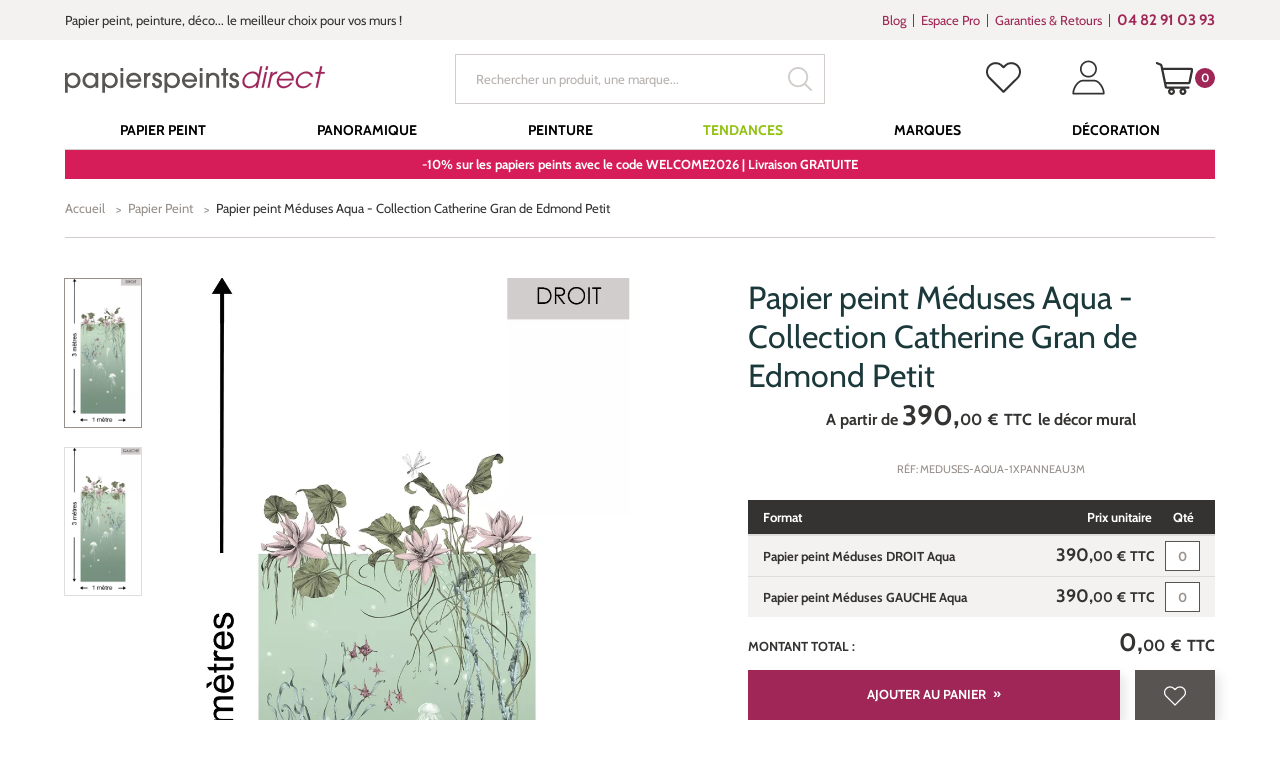

--- FILE ---
content_type: text/html; charset=UTF-8
request_url: https://www.papierspeintsdirect.com/papier-peint-meduses-aqua-collection-catherine-gran-de-edmond-petit-edmond-petit-38919.html
body_size: 308476
content:

<!doctype html>
<html lang="fr" ontouchmove>
<head>
    <title>Papier peint Méduses Aqua - Catherine Gran de Edmond Petit</title>
    <meta name="description" content="Découvrez ce papier peint Méduses Aqua de la collection Catherine Gran de Edmond Petit. Commandez en ligne sur Papierspeintsdirect." />
    <meta name="keywords" content="papier peint, frise murale, tapisserie murale, bricolage, rouleau papier peint, magasin papier peint, stickers muraux" />
    <meta charset="utf-8">
    <meta name="viewport" content="width=device-width, initial-scale=1.0, maximum-scale=1.0" />
    
        <link rel="preload" href="/papier-peint-direct/fonts/marketingscript-webfont.woff2" as="font" type="font/woff2" crossorigin="anonymous">
    <link rel="preload" href="/papier-peint-direct/fonts/cabin.woff2" as="font" type="font/woff2" crossorigin="anonymous">
    
    <link type="text/css" href="/papier-peint-direct/css/app.css?date=20250306121054" rel="stylesheet"/>

	<!--favicon placeholder -->
    <link rel="apple-touch-icon" sizes="57x57" href="/papier-peint-direct/images/favicon/apple-icon-57x57.png">
    <link rel="apple-touch-icon" sizes="60x60" href="/papier-peint-direct/images/favicon/apple-icon-60x60.png">
    <link rel="apple-touch-icon" sizes="72x72" href="/papier-peint-direct/images/favicon/apple-icon-72x72.png">
    <link rel="apple-touch-icon" sizes="76x76" href="/papier-peint-direct/images/favicon/apple-icon-76x76.png">
    <link rel="apple-touch-icon" sizes="114x114" href="/papier-peint-direct/images/favicon/apple-icon-114x114.png">
    <link rel="apple-touch-icon" sizes="120x120" href="/papier-peint-direct/images/favicon/apple-icon-120x120.png">
    <link rel="apple-touch-icon" sizes="144x144" href="/papier-peint-direct/images/favicon/apple-icon-144x144.png">
    <link rel="apple-touch-icon" sizes="152x152" href="/papier-peint-direct/images/favicon/apple-icon-152x152.png">
    <link rel="apple-touch-icon" sizes="180x180" href="/papier-peint-direct/images/favicon/apple-icon-180x180.png">
    <link rel="icon" type="image/png" sizes="192x192"  href="/papier-peint-direct/images/favicon/android-icon-192x192.png">
    <link rel="icon" type="image/png" sizes="32x32" href="/papier-peint-direct/images/favicon/favicon-32x32.png">
    <link rel="icon" type="image/png" sizes="96x96" href="/papier-peint-direct/images/favicon/favicon-96x96.png">
    <link rel="icon" type="image/png" sizes="16x16" href="/papier-peint-direct/images/favicon/favicon-16x16.png">
    <link rel="manifest" href="/papier-peint-direct/images/favicon/manifest.json">
    <meta name="msapplication-TileColor" content="#ffffff">
    <meta name="msapplication-TileImage" content="/papier-peint-direct/images/favicon/ms-icon-144x144.png">
    <meta name="theme-color" content="#ffffff">
        

	            
            <script type="application/ld+json">
                {
                "@context": "http://schema.org",
                "@type": "WebSite",
        "url": "https://www.papierspeintsdirect.com/papier-peint-meduses-aqua-collection-catherine-gran-de-edmond-petit-edmond-petit-38919.html",
        "name": "Papier peint Méduses Aqua - Catherine Gran de Edmond Petit",
        "description": "Découvrez ce papier peint Méduses Aqua de la collection Catherine Gran de Edmond Petit. Commandez en ligne sur Papierspeintsdirect.",
        "publisher": "Papierspeintsdirect",
        "image": ""
        }
            </script>
        
    
    
                <!-- Google Tag Manager -->
                <script>(function(w,d,s,l,i){w[l]=w[l]||[];w[l].push({'gtm.start':
                new Date().getTime(),event:'gtm.js'});var f=d.getElementsByTagName(s)[0],
                j=d.createElement(s),dl=l!='dataLayer'?'&l='+l:'';j.async=true;j.src=
                'https://www.googletagmanager.com/gtm.js?id='+i+dl;f.parentNode.insertBefore(j,f);
                })(window,document,'script','dataLayer', 'GTM-WGTTHGX');</script>
                <!-- End Google Tag Manager -->
                <script type="application/ld+json">
{
"@context": "http://schema.org/","@type": "product","brand": "Edmond Petit","name": "Papier peint Méduses Aqua - Collection Catherine Gran de Edmond Petit","sku": "MEDUSES-AQUA-1xPANNEAU3M","image": ["https://www.papierspeintsdirect.com/media/cache/produits/p/a/papier_peint_edmont_petit_catherine_gran_rm111_01_880x1322.webp","https://www.papierspeintsdirect.com/media/cache/produits/p/a/papier_peint_edmont_petit_catherine_gran_rm112_01_880x1322.webp"],"description": "Ce décor mural Edmond Petit mesure 3 mètres de haut sur 1 mètre de large. Dessiné par Catherine Gran vous aurez l impression d avoir traversé les","gtin13": "","offers": {"@type": "AggregateOffer","lowPrice": "390","priceCurrency": "EUR","priceValidUntil": "2026-01-17","itemCondition": "NewCondition","availability": "InStock","shippingDetails": 
                    {
                        "@type": "OfferShippingDetails",
                        "shippingCost": 0, 
                        "shippingCountries": ["FR"],
                        "deliveryTime": "Livraison estimée entre le 30/01/2026 et le 06/02/2026"
                    },
            "hasMerchantReturnPolicy":
            {
            "@type": "MerchantReturnPolicy",
            "applicableCountry": "FR",
            "merchantReturnDays": 30,
            "returnMethod": [
            "ReturnByMail",
            "ReturnInStore"
            ],
            "returnPolicyUrl": "https://www.papierspeintsdirect.com/p-satisfait-rembourse.html",
            "returnPolicyCategory": "MerchantReturnFiniteReturnWindow",
            "additionalNotes": "La garantie satisfait ou remboursé ne sapplique pas aux tissus vendus au mètre, aux peintures et aux produits personnalisés."
            }}
}
</script>
    <script type="application/ld+json">
            {
                "@context":"http://schema.org",
            "@type":"Organization",
            "name":"Papierspeintsdirect",
            "url":"https://www.papierspeintsdirect.com",
            "sameAs":
             [
                 "https://www.avis-verifies.com/avis-clients/papierspeintsdirect.com",
                 "http://www.facebook.com/papierspeintsdirect",
                 "https://twitter.com/papierpeint",
                 "https://www.pinterest.fr/papierpeint",
                 "https://www.instagram.com/papierspeintsdirect",
                 "https://www.linkedin.com/company/papierspeintsdirect-com"],
            "logo":"https://www.papierspeintsdirect.com/papier-peint-direct/images/logo.svg",
            "address": {"@type": "PostalAddress",
                    "streetAddress": "17 Chemin Louis Chirpaz",
                    "addressLocality": "Ecully",
                    "postalCode": "69130",
                    "addressCountry": "FR"
                    },
            "contactPoint":
            {
                "@type": "ContactPoint","contactType":"customer support",
            "telephone":"+33482910393",
            "email":"contact@papierspeintsdirect.com"
            },
            "aggregateRating":{"@type":"AggregateRating",
                    "ratingValue":"9.4",
                    "bestRating":"10",
                    "reviewCount":"608"
                    },
            "potentialAction": [{
                "@type": "SearchAction",
            "target": "https://www.papierspeintsdirect.com/recherche?motclef={search_term_string}",
            "query-input": "required name=search_term_string"
              }]
        }
        </script>
        <script>
      document.addEventListener("click", x=>0);
    </script>
</head>


<body tabIndex=0>

            <!-- Google Tag Manager -->
            <noscript>
                <iframe src='https://www.googletagmanager.com/ns.html?id='GTM-WGTTHGX'' height='0' width='0' style='display:none;visibility:hidden'>
                </iframe>
            </noscript>
            <!-- End Google Tag Manager (noscript) -->
        <div class="user-information-container"
     data-gtm-user-data="eyJ1c2VyX0lEIjoiIiwidXNlcl9jYXRlZ29yeSI6IiIsInVzZXJfZmlyc3RQdXJjaGFzZURhdGUiOiIiLCJlbWFpbCI6IiJ9"
     data-shopping-cart="W10="
></div>
<div id="ajaxPopup"></div>
        
    
    <!-- popup/popup_abstract.tpl -->

<div class="modal fade modalFullSize modalAddCart" id="modalAddCart" tabindex="-1" role="dialog">
    <div class="modal-dialog" role="document">
        <div class="modal-content">
            <button type="button" class="close" data-dismiss="modal" aria-label="Close">
                <span aria-hidden="true" class="iconClose"></span>
            </button>
            <div class="container">
                <div class="row">
                    <div class="col-xs-12 col-sm-8 col-sm-offset-2">
                        <div class="modal-header">
                            <p class="modal-title titleLvl3 wrapCenter" id="myModalLabel">
                                
    Cet article a bien &eacute;t&eacute; ajout&eacute; dans votre panier

                            </p>
                        </div>
                        <div class="modal-body">
                            <div id="myModalContent">
                                <div class="row">
                                    <div class="col-xs-12 col-md-10 col-md-push-1 col-lg-8 col-lg-push-2">
                                        
                                    </div>
                                </div>
                            </div>
                        </div>
                        <div class="modal-footer">
                            <div class="row">
                                <div class="col-xs-12 col-md-10 col-md-push-1 col-lg-8 col-lg-push-2">
                                    
    <div class="popupNav">
        <div class="row">
            <div class="col-sm-6 col-sm-push-6">
                <a href="/shopping_cart.html" class="btn btnMain wide" id="finish-order">Voir mon panier</a>
            </div>
            <div class="col-sm-6 col-sm-pull-6">
                <a href="#" class="mainLink reverse" data-dismiss="modal" aria-label="Close" id="continue-purchase">Continuer mes achats</a>
            </div>
        </div>
    </div>

                                </div>
                            </div>
                        </div>
                    </div>
                </div>
            </div>
        </div>
    </div>
</div>
    <!-- popup/popup_abstract.tpl -->

<div class="modal fade modalFullSize modalCheckQty" id="modalCheckQty" tabindex="-1" role="dialog">
    <div class="modal-dialog" role="document">
        <div class="modal-content">
            <button type="button" class="close" data-dismiss="modal" aria-label="Close">
                <span aria-hidden="true" class="iconClose"></span>
            </button>
            <div class="container">
                <div class="row">
                    <div class="col-xs-12 col-sm-8 col-sm-offset-2">
                        <div class="modal-header">
                            <p class="modal-title titleLvl3 wrapCenter" id="myModalLabel">
                                
    Calculer le bon nombre de rouleaux

                            </p>
                        </div>
                        <div class="modal-body">
                            <div id="myModalContent">
                                <div class="row">
                                    <div class="col-xs-12 col-md-10 col-md-push-1 col-lg-8 col-lg-push-2">
                                        
    <img alt="" quality="" class="img-responsive" loading="lazy" src="/media/cache/n/o/no_image.webp" width="0" height="0" />
        <p>Indiquez les dimensions de votre projet en m&egrave;tres. <br />Pour un seul pan de mur, indiquez la longueur du mur &agrave; la place du p&eacute;rim&egrave;tre de la pi&egrave;ce. Le calcul est fait en tenant compte des dimensions et raccords du mod&egrave;le s&eacute;lectionn&eacute;.</p>
    <form onsubmit="event.preventDefault();app.panier.addCustom(38919, $('[data-role=\'qtyCalcul\']').val(), app.panier.errorCallback('[data-role=\'addCartCalculFail\']'));" class="formCheckQty">
        <div class="formBody">
            <div class="col-md-6">
                <div class="form-group wrapFloatLabel">
                    <input type="text" name="room" id="calculPerimetre" autocapitalize="off" autocorrect="off" autocomplete="on" class="floatLabelInput" value="">
                    <label for="calculPerimetre" class="floatLabel"><span class="floatLabelContent">Périmètre de la pièce *</span></label>
                </div>
            </div>
            <div class="col-md-6">
                <div class="form-group wrapFloatLabel">
                    <input type="text" name="heightWalls" id="calculHauteurMur" class="floatLabelInput">
                    <label for="calculHauteurMur" class="floatLabel"><span class="floatLabelContent">Hauteur des murs * :</span></label>
                </div>
            </div>
            <p>Nombre de rouleaux à acheter : <strong>0</strong></p>
            <input type="hidden" name="qty" id="calculQty" data-role="qtyCalcul" value="0">
        </div>
        <div class="formFooter">
            <div class="row">
                <div class="col-xs-12 col-sm-6 text-left">
                    <p class="formLegend">* champs obligatoire</p>
                </div>
                <div class="col-xs-12 col-sm-6">
                    <button type="submit" class="btn btnMain wide">
                        Ajouter au panier
                    </button>
                </div>
                <p data-role="addCartCalculFail" class="error" style="display: none">
                </p>
            </div>
        </div>
    </form>

                                    </div>
                                </div>
                            </div>
                        </div>
                        <div class="modal-footer">
                            <div class="row">
                                <div class="col-xs-12 col-md-10 col-md-push-1 col-lg-8 col-lg-push-2">
                                    
    
                                </div>
                            </div>
                        </div>
                    </div>
                </div>
            </div>
        </div>
    </div>
</div>



    <!-- parts/header.tpl -->


<div class="supraheader">
    <div class="container">
        <div class="row">
            <div class="col-xs-12 col-md-7 col-lg-8 wrapUpline">

                                <div class="upline">
                    <p class="uplineContent">
                        Papier peint, peinture, d&eacute;co... le meilleur choix pour vos murs !
                    </p>
                </div>
                
            </div>

            
                <div class="col-xs-12 col-md-5 col-lg-4 hidden-xs hidden-sm wrapSupraheaderMenu">

                                        <div class="supraheaderMenu">
                        <ul class="supraheaderMenuList clearfix">
                            <li class="supraheaderMenuItem">
                                <a class="supraheaderMenuName" target="_blank" href='https://interieuretdecoration.com'>Blog</a>
                            </li>
                            <li class="supraheaderMenuItem">
                                <a class="supraheaderMenuName" href='https://www.papierspeintsdirect.com/p-espace-professionnel.html'>Espace Pro</a>
                            </li>
                            <li class="supraheaderMenuItem">
                                <a class="supraheaderMenuName" href='https://www.papierspeintsdirect.com/p-engagements.html'>Garanties &amp; Retours</a>
                            </li>

                                                                                                                                                                                                                                        
                                                        <li class="supraheaderMenuItem supraheaderMenuItemTel">
                                <a class="supraheaderMenuName" href='tel:+33482910393' target="_blank" data-toggle="tooltip" data-placement="bottom" title='Du lundi au vendredi de 8h30 à 12h et de 13h30 à 17h'>
                                    <b>04 82 91 03 93</b>
                                </a>
                            </li>
                            
                        </ul>
                    </div>
                    
                </div>

            
        </div>
    </div>
</div>

<header class="header ">
    <div class="container">
        <div class="row">
            <div class="col-xs-12">

                                <a class="logo" href="/">
                    <img src="/papier-peint-direct/images/logo.svg" alt="Papierspeintsdirect.com" width="260" height="27" />
                </a>
                
                
                                        <div class="searchHeader " id="searchHeader">
                        <form action="/recherche" class="wrapTextSubmit wrapSearch">
                            <input type="text" name="motclef" value="" placeholder="Rechercher un produit, une marque..." />
                            <button type="submit">
                                <!--icons/search-->

<svg class="svg svgSearch" version="1.1" id="Layer_1" xmlns="http://www.w3.org/2000/svg" xmlns:xlink="http://www.w3.org/1999/xlink" x="0px" y="0px"
     width="15.213px" height="15.213px" viewBox="0.394 0.394 15.213 15.213" enable-background="new 0.394 0.394 15.213 15.213"
     xml:space="preserve">
<g>
    <path d="M15.018,15.606c-0.157,0-0.306-0.062-0.417-0.173l-3.681-3.678C9.714,12.686,8.273,13.2,6.797,13.2
		c-3.531,0-6.403-2.873-6.403-6.403c0-3.531,2.873-6.403,6.403-6.403c3.53,0,6.403,2.873,6.403,6.403
		c0,1.477-0.516,2.919-1.452,4.06l3.686,3.747c0.111,0.11,0.173,0.258,0.173,0.415s-0.062,0.305-0.173,0.415
		C15.322,15.545,15.174,15.606,15.018,15.606z M6.797,1.575c-2.879,0-5.222,2.342-5.222,5.222c0,2.878,2.342,5.219,5.222,5.219
		c2.879,0,5.222-2.341,5.222-5.219C12.019,3.917,9.676,1.575,6.797,1.575z"/>
</g>
</svg>                            </button>
                        </form>
                    </div>
                    
                                        <div class="headerLinksWrapper clearfix">

                        <button class="headerLink headerLinkSearch hidden-sm hidden-md hidden-lg " id="headerLinkSearch" type="button">
                            <!--icons/search-->

<svg class="svg svgSearch" version="1.1" id="Layer_1" xmlns="http://www.w3.org/2000/svg" xmlns:xlink="http://www.w3.org/1999/xlink" x="0px" y="0px"
     width="15.213px" height="15.213px" viewBox="0.394 0.394 15.213 15.213" enable-background="new 0.394 0.394 15.213 15.213"
     xml:space="preserve">
<g>
    <path d="M15.018,15.606c-0.157,0-0.306-0.062-0.417-0.173l-3.681-3.678C9.714,12.686,8.273,13.2,6.797,13.2
		c-3.531,0-6.403-2.873-6.403-6.403c0-3.531,2.873-6.403,6.403-6.403c3.53,0,6.403,2.873,6.403,6.403
		c0,1.477-0.516,2.919-1.452,4.06l3.686,3.747c0.111,0.11,0.173,0.258,0.173,0.415s-0.062,0.305-0.173,0.415
		C15.322,15.545,15.174,15.606,15.018,15.606z M6.797,1.575c-2.879,0-5.222,2.342-5.222,5.222c0,2.878,2.342,5.219,5.222,5.219
		c2.879,0,5.222-2.341,5.222-5.219C12.019,3.917,9.676,1.575,6.797,1.575z"/>
</g>
</svg>                        </button>

                                                <div class="headerLink headerLinkWishlist hidden-xs hidden-sm">
                            <a href="/login.html?origin=comptewishlist" data-toggle="tooltip" data-placement="bottom" title="Mes favoris">
                                <!--icons/like-->

<svg version="1.1" id="Capa_1" xmlns="http://www.w3.org/2000/svg" xmlns:xlink="http://www.w3.org/1999/xlink" x="0px" y="0px"
     viewBox="0 0 16 16" enable-background="new 0 0 16 16" xml:space="preserve" class="svg svgLike">
<g>
    <path class="line" d="M14.707,2.272c-0.838-0.837-1.946-1.295-3.131-1.295c-1.184,0-2.296,0.461-3.133,1.299L8.005,2.714L7.561,2.269
		C6.723,1.432,5.607,0.967,4.423,0.967c-1.181,0-2.293,0.461-3.127,1.296C0.458,3.1-0.003,4.213,0,5.396
		c0,1.184,0.465,2.293,1.303,3.131l6.37,6.37c0.088,0.089,0.207,0.136,0.322,0.136c0.115,0,0.234-0.044,0.322-0.133l6.384-6.359
		C15.539,7.703,16,6.591,16,5.407C16.004,4.223,15.545,3.11,14.707,2.272z M14.057,7.893l-6.062,6.038L1.947,7.883
		C1.282,7.218,0.916,6.336,0.916,5.396c0-0.939,0.363-1.821,1.028-2.483c0.661-0.661,1.543-1.028,2.479-1.028
		c0.939,0,1.825,0.367,2.49,1.031L7.68,3.684c0.18,0.18,0.468,0.18,0.647,0l0.761-0.76c0.664-0.665,1.549-1.031,2.485-1.031
		s1.818,0.367,2.483,1.028c0.664,0.665,1.027,1.547,1.027,2.486C15.088,6.347,14.721,7.229,14.057,7.893z"/>
    <path class="filled" d="M14.707,2.272c-0.838-0.837-1.946-1.295-3.131-1.295c-1.184,0-2.296,0.461-3.133,1.299L8.005,2.714L7.561,2.269
		C6.723,1.432,5.607,0.967,4.423,0.967c-1.181,0-2.293,0.461-3.127,1.296C0.458,3.1-0.003,4.213,0,5.396
		c0,1.184,0.465,2.293,1.303,3.131l6.37,6.37c0.088,0.089,0.207,0.136,0.322,0.136c0.115,0,0.234-0.044,0.322-0.133l6.384-6.359
		C15.539,7.703,16,6.591,16,5.407C16.004,4.223,15.545,3.11,14.707,2.272z"/>
</g>
</svg>
                            </a>
                        </div>
                        
                        <div class="headerLink headerLinkAccount hidden-xs hidden-sm">
                            <a href="/account/history" data-toggle="tooltip" data-placement="bottom" title="Mon compte">
                                <!--icons/user-->

<svg class="svg svgUser" version="1.1" id="Capa_1" xmlns="http://www.w3.org/2000/svg" xmlns:xlink="http://www.w3.org/1999/xlink" x="0px" y="0px"
     width="40px" height="40px" viewBox="-0.5 0.255 17 17" enable-background="new -0.5 0.255 17 17" xml:space="preserve">
    <g>
        <path d="M7.974,8.782c2.278,0,4.132-1.854,4.132-4.132c0-2.271-1.854-4.119-4.132-4.119S3.842,2.379,3.842,4.65
            C3.842,6.929,5.695,8.782,7.974,8.782z M7.974,1.347c1.821,0,3.304,1.482,3.304,3.303c0,1.821-1.482,3.303-3.304,3.303
            S4.67,6.471,4.67,4.65C4.67,2.829,6.152,1.347,7.974,1.347z"/>
        <path d="M10.627,9.832H5.373c-2.764,0-5.222,3.766-5.222,6.733c0,0.232,0.182,0.414,0.415,0.414h14.871
            c0.232,0,0.414-0.182,0.414-0.414C15.85,13.598,13.391,9.832,10.627,9.832z M2.688,16.2H0.991l0.029-0.22
            c0.291-2.169,2.13-5.32,4.353-5.32h5.254c2.225,0,4.064,3.151,4.353,5.32l0.071,0.15l0.002,0.02L2.688,16.2z"/>
    </g>
</svg>                            </a>
                        </div>

                                                <div class="headerLink headerLinkCart" data-role="cart-rollover">
                            <a href="/shopping_cart.html" data-toggle="tooltip" data-placement="bottom" title="Mon panier">
    <!--icons/cart-->

<svg class="svg svgCart" version="1.1" id="Layer_1" xmlns="http://www.w3.org/2000/svg" xmlns:xlink="http://www.w3.org/1999/xlink" x="0px" y="0px"
     width="50px" height="50px" viewBox="0 0 16 16" enable-background="new 0 0 16 16" xml:space="preserve">
    <path fill="#343332" d="M15.901,3.713c-0.169-0.208-0.419-0.327-0.687-0.327H3.059l-0.23-1.12C2.77,1.985,2.577,1.748,2.313,1.633L0.589,0.885
        C0.527,0.858,0.46,0.844,0.393,0.844c-0.196,0-0.374,0.117-0.452,0.297c-0.108,0.249,0.006,0.54,0.255,0.648l1.667,0.677
        l1.901,9.228c0.084,0.409,0.449,0.706,0.868,0.706H5.87c-0.403,0.271-0.668,0.73-0.668,1.252c0,0.83,0.676,1.506,1.507,1.506
        s1.507-0.676,1.507-1.506c0-0.521-0.266-0.981-0.668-1.252h3.259c-0.402,0.271-0.668,0.73-0.668,1.252
        c0,0.83,0.676,1.506,1.506,1.506c0.831,0,1.507-0.676,1.507-1.506c0-0.521-0.266-0.981-0.668-1.252h1.56
        c0.271,0,0.492-0.221,0.492-0.492s-0.221-0.492-0.492-0.492h-9.33l-0.19-0.924h9.593c0.419,0,0.784-0.297,0.867-0.706l1.1-5.334
        C16.135,4.189,16.069,3.92,15.901,3.713z M15.092,4.373l-1.058,5.134H4.32L3.262,4.373H15.092z M6.709,14.173
        c-0.288,0-0.521-0.234-0.521-0.521c0-0.288,0.234-0.522,0.521-0.522s0.521,0.234,0.521,0.522C7.23,13.938,6.997,14.173,6.709,14.173
        z M11.645,14.173c-0.287,0-0.521-0.234-0.521-0.521c0-0.288,0.234-0.522,0.521-0.522s0.521,0.234,0.521,0.522
        C12.166,13.938,11.932,14.173,11.645,14.173z"/>
</svg>    <span id="span_count_product" class="count">0</span>
</a>
                        </div>
                        
                    </div>
                    
                
                
                
                                        <a class="pictoMenu hidden-md hidden-lg" href="#null">
                        <!--icons/menu-button-->

<svg class="svg svgMenuButton" version="1.1" id="Capa_1" xmlns="http://www.w3.org/2000/svg" xmlns:xlink="http://www.w3.org/1999/xlink" x="0px" y="0px"
     width="50px" height="50px" viewBox="281 281 50 50" enable-background="new 281 281 50 50" xml:space="preserve">
<g>
    <rect x="286" y="318" width="40" height="1.6"/>
    <rect x="286" y="292.4" width="40" height="1.6"/>
    <rect x="286" y="305.2" width="40" height="1.6"/>
</g>
</svg>                    </a>
                    
                                        <div class="wrapMenu">
                        <!-- parts/menu.tpl -->

<nav class="menu">
    <div class="headerMenuMobile visible-xs visible-sm">
        <a href="#" class="pictoMenu hidden-md hidden-lg"></a>
        <img src="/papier-peint-direct/images/logo.svg" alt="Papierspeintsdirect.com" class="logo" width="150" height="13">
    </div>
    <ul class="mainMenu" itemscope itemtype="http://www.schema.org/SiteNavigationElement">

                    <li
                    class="firstLevel   "
                    >
                    <a itemprop="url"            href="https://www.papierspeintsdirect.com/papier-peint-1"
            target=""
            class="goDirect title"
            >
                                               <span itemprop="name">Papier Peint</span>
                
            </a>
                                    <a href="#"  class="goDown"></a>
                    <ul class="subMenuUl secondLevelWrapper">
                        <li class="back">
                                <a             href="https://www.papierspeintsdirect.com/papier-peint-1"
            target=""
            class="
        backLink
"
            >
                                                Papier Peint
            
            </a>
                        </li>
                                                    <!-- blocks/block_categorie.tpl -->

                                                                            <li class="secondLevel  levelBlock   ">
                                    <a             href="https://www.papierspeintsdirect.com/p-papier-peint-par-piece.html"
            target=""
            class="goDirect title"
            >
                                                Choisir par pièce
            
            </a>
                                                                    <a href="#" class="goDown"></a>
                                    <ul class="subMenuUl thirdLevelWrapper">
                                        <li class="back">
                                                <a             href="https://www.papierspeintsdirect.com/p-papier-peint-par-piece.html"
            target=""
            class="
        backLink
"
            >
                                                Choisir par pièce
            
            </a>
                                        </li>
                                                                                                                                    <li class="thirdLevel   ">
                                                        <a             href="https://www.papierspeintsdirect.com/papier-peint-1/pieces-piece-a-vivre-100"
            target=""
            class="goDirect title"
            >
                                                Papier peint Salon
            
            </a>
                                                </li>
                                                                                            <li class="thirdLevel   ">
                                                        <a             href="https://www.papierspeintsdirect.com/papier-peint-1/pieces-chambre-98"
            target=""
            class="goDirect title"
            >
                                                Papier peint Chambre
            
            </a>
                                                </li>
                                                                                            <li class="thirdLevel   ">
                                                        <a             href="https://www.papierspeintsdirect.com/papier-peint-1/pieces-cuisine-389"
            target=""
            class="goDirect title"
            >
                                                Papier peint Cuisine
            
            </a>
                                                </li>
                                                                                            <li class="thirdLevel   ">
                                                        <a             href="https://www.papierspeintsdirect.com/papier-peint-1/pieces-salle-de-bain-390"
            target=""
            class="goDirect title"
            >
                                                Papier peint Salle de bains
            
            </a>
                                                </li>
                                                                                            <li class="thirdLevel   ">
                                                        <a             href="https://www.papierspeintsdirect.com/papier-peint-1/pieces-entree-99"
            target=""
            class="goDirect title"
            >
                                                Papier peint Entrée, Couloirs...
            
            </a>
                                                </li>
                                                                                            <li class="thirdLevel   ">
                                                        <a             href="https://www.papierspeintsdirect.com/papier-peint-enfant-57"
            target=""
            class="goDirect title"
            >
                                                Papier peint Enfant
            
            </a>
                                                </li>
                                                                                            <li class="thirdLevel   ">
                                                        <a             href="https://www.papierspeintsdirect.com/papier-peint-1/pieces-chambre-de-bebe-79791"
            target=""
            class="goDirect title"
            >
                                                Papier peint Bébé
            
            </a>
                                                </li>
                                                                                            <li class="thirdLevel   ">
                                                        <a             href="https://www.papierspeintsdirect.com/papier-peint-1/pieces-chambre-dado-79794"
            target=""
            class="goDirect title"
            >
                                                Papier peint Ado
            
            </a>
                                                </li>
                                                                                            <li class="thirdLevel   ">
                                                        <a             href="https://www.papierspeintsdirect.com/papier-peint-1/pieces-chambre-de-fille-79792"
            target=""
            class="goDirect title"
            >
                                                Papier peint Fille
            
            </a>
                                                </li>
                                                                                            <li class="thirdLevel   ">
                                                        <a             href="https://www.papierspeintsdirect.com/papier-peint-1/pieces-chambre-de-garcon-79793"
            target=""
            class="goDirect title"
            >
                                                Papier peint Garçon
            
            </a>
                                                </li>
                                                                                            <li class="thirdLevel  levelButton simpleLi text-center   ">
                                                        <a             href="/papier-peint-1"
            target=""
            class="goDirect title"
            >
                    <span class="btn btnSecondary wide" style="background-color: #9F2656">
                                Tous les papiers peints
            </span>
            </a>
                                                </li>
                                                                                                                        </ul>
                                                            </li>
                                                    <li class="secondLevel  levelBlock   ">
                                    <a             href="https://www.papierspeintsdirect.com/p-papier-peint-par-couleur.html"
            target=""
            class="goDirect title"
            >
                                                Choisir par couleur
            
            </a>
                                                                    <a href="#" class="goDown"></a>
                                    <ul class="subMenuUl thirdLevelWrapper">
                                        <li class="back">
                                                <a             href="https://www.papierspeintsdirect.com/p-papier-peint-par-couleur.html"
            target=""
            class="
        backLink
"
            >
                                                Choisir par couleur
            
            </a>
                                        </li>
                                                                                                                                    <li class="thirdLevel   ">
                                                        <a             href="https://www.papierspeintsdirect.com/papier-peint-1/couleurs-les-blancs-50"
            target=""
            class="goDirect title"
            >
                                                Papier peint Blanc
            
            </a>
                                                </li>
                                                                                            <li class="thirdLevel   ">
                                                        <a             href="https://www.papierspeintsdirect.com/papier-peint-1/couleurs-les-beiges-17"
            target=""
            class="goDirect title"
            >
                                                Papier peint Beige
            
            </a>
                                                </li>
                                                                                            <li class="thirdLevel   ">
                                                        <a             href="https://www.papierspeintsdirect.com/papier-peint-1/couleurs-les-bleus-77"
            target=""
            class="goDirect title"
            >
                                                Papier peint Bleu
            
            </a>
                                                </li>
                                                                                            <li class="thirdLevel   ">
                                                        <a             href="https://www.papierspeintsdirect.com/papier-peint-1/couleurs-les-gris-58"
            target=""
            class="goDirect title"
            >
                                                Papier peint Gris
            
            </a>
                                                </li>
                                                                                            <li class="thirdLevel   ">
                                                        <a             href="https://www.papierspeintsdirect.com/papier-peint-1/couleurs-les-jaunes-45"
            target=""
            class="goDirect title"
            >
                                                Papier peint Jaune
            
            </a>
                                                </li>
                                                                                            <li class="thirdLevel   ">
                                                        <a             href="https://www.papierspeintsdirect.com/papier-peint-1/couleurs-noir-et-blanc-108"
            target=""
            class="goDirect title"
            >
                                                Papier peint Noir et Blanc
            
            </a>
                                                </li>
                                                                                            <li class="thirdLevel   ">
                                                        <a             href="https://www.papierspeintsdirect.com/papier-peint-1/couleurs-les-roses-62"
            target=""
            class="goDirect title"
            >
                                                Papier peint Rose
            
            </a>
                                                </li>
                                                                                            <li class="thirdLevel   ">
                                                        <a             href="https://www.papierspeintsdirect.com/papier-peint-1/couleurs-les-rouges-153"
            target=""
            class="goDirect title"
            >
                                                Papier peint Rouge
            
            </a>
                                                </li>
                                                                                            <li class="thirdLevel   ">
                                                        <a             href="https://www.papierspeintsdirect.com/papier-peint-1/couleurs-les-terracotta-125743"
            target=""
            class="goDirect title"
            >
                                                Papier peint Terracotta
            
            </a>
                                                </li>
                                                                                            <li class="thirdLevel   ">
                                                        <a             href="https://www.papierspeintsdirect.com/papier-peint-1/couleurs-les-verts-46"
            target=""
            class="goDirect title"
            >
                                                Papier peint Vert
            
            </a>
                                                </li>
                                                                                            <li class="thirdLevel  levelButton simpleLi text-center   ">
                                                        <a             href="https://www.papierspeintsdirect.com/p-papier-peint-par-couleur.html"
            target=""
            class="goDirect title"
            >
                    <span class="btn btnSecondary wide" style="background-color: #9F2656">
                                Toutes les couleurs
            </span>
            </a>
                                                </li>
                                                                                                                        </ul>
                                                            </li>
                                                    <li class="secondLevel  levelBlock   ">
                                    <a             href="https://www.papierspeintsdirect.com/p-papier-peint-par-theme.html"
            target=""
            class="goDirect title"
            >
                                                Choisir par motif
            
            </a>
                                                                    <a href="#" class="goDown"></a>
                                    <ul class="subMenuUl thirdLevelWrapper">
                                        <li class="back">
                                                <a             href="https://www.papierspeintsdirect.com/p-papier-peint-par-theme.html"
            target=""
            class="
        backLink
"
            >
                                                Choisir par motif
            
            </a>
                                        </li>
                                                                                                                                    <li class="thirdLevel   ">
                                                        <a             href="https://www.papierspeintsdirect.com/papier-peint-animaux-54"
            target=""
            class="goDirect title"
            >
                                                Papier peint Animaux
            
            </a>
                                                </li>
                                                                                            <li class="thirdLevel   ">
                                                        <a             href="https://www.papierspeintsdirect.com/papier-peint-art-deco-44"
            target=""
            class="goDirect title"
            >
                                                Papier peint Art Déco
            
            </a>
                                                </li>
                                                                                            <li class="thirdLevel   ">
                                                        <a             href="https://www.papierspeintsdirect.com/papier-peint-trompe-loeil/papier-peint-brique-7"
            target=""
            class="goDirect title"
            >
                                                Papier peint Brique
            
            </a>
                                                </li>
                                                                                            <li class="thirdLevel   ">
                                                        <a             href="https://www.papierspeintsdirect.com/selection/papier-peint-feuillage-et-papier-peint-feuilles-29"
            target=""
            class="goDirect title"
            >
                                                Papier peint Feuillage
            
            </a>
                                                </li>
                                                                                            <li class="thirdLevel   ">
                                                        <a             href="https://www.papierspeintsdirect.com/papier-peint-fleurs-58"
            target=""
            class="goDirect title"
            >
                                                Papier peint Fleurs
            
            </a>
                                                </li>
                                                                                            <li class="thirdLevel   ">
                                                        <a             href="https://www.papierspeintsdirect.com/papier-peint-geometrique-25"
            target=""
            class="goDirect title"
            >
                                                Papier peint Géométrique
            
            </a>
                                                </li>
                                                                                            <li class="thirdLevel   ">
                                                        <a             href="https://www.papierspeintsdirect.com/papier-peint-jungle-28"
            target=""
            class="goDirect title"
            >
                                                Papier peint Jungle
            
            </a>
                                                </li>
                                                                                            <li class="thirdLevel   ">
                                                        <a             href="https://www.papierspeintsdirect.com/papier-peint-nature-52"
            target=""
            class="goDirect title"
            >
                                                Papier peint Nature
            
            </a>
                                                </li>
                                                                                            <li class="thirdLevel   ">
                                                        <a             href="https://www.papierspeintsdirect.com/papier-peint-toile-de-jouy-et-tissu-5"
            target=""
            class="goDirect title"
            >
                                                Papier peint Toile de Jouy
            
            </a>
                                                </li>
                                                                                            <li class="thirdLevel   ">
                                                        <a             href="https://www.papierspeintsdirect.com/papier-peint-vintage-24"
            target=""
            class="goDirect title"
            >
                                                Papier peint Vintage
            
            </a>
                                                </li>
                                                                                            <li class="thirdLevel  levelButton simpleLi text-center   ">
                                                        <a             href="https://www.papierspeintsdirect.com/p-papier-peint-par-theme.html"
            target=""
            class="goDirect title"
            >
                    <span class="btn btnSecondary wide" style="background-color: #9f2656">
                                Tous les motifs
            </span>
            </a>
                                                </li>
                                                                                                                        </ul>
                                                            </li>
                                                    <li class="secondLevel  levelBlock   ">
                                    <a             href="https://www.papierspeintsdirect.com/p-choisir-un-papier-peint.html#produit"
            target=""
            class="goDirect title"
            >
                                                Choisir par type
            
            </a>
                                                                    <a href="#" class="goDown"></a>
                                    <ul class="subMenuUl thirdLevelWrapper">
                                        <li class="back">
                                                <a             href="https://www.papierspeintsdirect.com/p-choisir-un-papier-peint.html#produit"
            target=""
            class="
        backLink
"
            >
                                                Choisir par type
            
            </a>
                                        </li>
                                                                                                                                    <li class="thirdLevel   ">
                                                        <a             href="https://www.papierspeintsdirect.com/papier-peint-1/mode-de-pose-intisse--pose-facile-encollage-du-mur-121"
            target=""
            class="goDirect title"
            >
                                                Papier peint intissé
            
            </a>
                                                </li>
                                                                                            <li class="thirdLevel   ">
                                                        <a             href="https://www.papierspeintsdirect.com/papier-peint/papier-peint-vinyle-83"
            target=""
            class="goDirect title"
            >
                                                Papier peint vinyle
            
            </a>
                                                </li>
                                                                                            <li class="thirdLevel   ">
                                                        <a             href="https://www.papierspeintsdirect.com/papier-peint/revetement-a-peindre-43"
            target=""
            class="goDirect title"
            >
                                                Papier peint à peindre
            
            </a>
                                                </li>
                                                                                            <li class="thirdLevel   ">
                                                        <a             href="https://www.papierspeintsdirect.com/papier-peint/tissu-mural-68"
            target=""
            class="goDirect title"
            >
                                                Tissu mural
            
            </a>
                                                </li>
                                                                                            <li class="thirdLevel   ">
                                                        <a             href="https://www.papierspeintsdirect.com/papier-peint/frise-et-galon-67"
            target=""
            class="goDirect title"
            >
                                                Frise et Galon
            
            </a>
                                                </li>
                                                                                            <li class="thirdLevel   ">
                                                        <a             href="https://www.papierspeintsdirect.com/papier-peint-1/motifs-unis-72"
            target=""
            class="goDirect title"
            >
                                                Papier peint uni
            
            </a>
                                                </li>
                                                                                            <li class="thirdLevel   ">
                                                        <a             href="https://www.papierspeintsdirect.com/papier-peint-1/motifs-faux-unis-329"
            target=""
            class="goDirect title"
            >
                                                Papier peint faux-uni
            
            </a>
                                                </li>
                                                                                            <li class="thirdLevel   ">
                                                        <a             href="https://www.papierspeintsdirect.com/papier-peint-1/motifs-rayures-66"
            target=""
            class="goDirect title"
            >
                                                Papier peint rayures
            
            </a>
                                                </li>
                                                                                            <li class="thirdLevel   ">
                                                        <a             href="https://www.papierspeintsdirect.com/papier-peint-pas-cher-18"
            target=""
            class="goDirect title"
            >
                                                Papier peint pas cher
            
            </a>
                                                </li>
                                                                                            <li class="thirdLevel   ">
                                                        <a             href="https://www.papierspeintsdirect.com/p-papier-peint-haut-de-gamme.html"
            target=""
            class="goDirect title"
            >
                                                Papier peint haut de gamme
            
            </a>
                                                </li>
                                                                                            <li class="thirdLevel  levelButton simpleLi text-center   ">
                                                        <a             href="/papier-peint-1?type=2"
            target=""
            class="goDirect title"
            >
                    <span class="btn btnSecondary wide" style="background-color: #9F2656">
                                Tous les types
            </span>
            </a>
                                                </li>
                                                                                                                        </ul>
                                                            </li>
                                            </ul>
                            </li>
                    <li
                    class="firstLevel   "
                    >
                    <a itemprop="url"            href="https://www.papierspeintsdirect.com/papier-peint/papier-peint-panoramique-14"
            target=""
            class="goDirect title"
            >
                                               <span itemprop="name">Panoramique</span>
                
            </a>
                                    <a href="#"  class="goDown"></a>
                    <ul class="subMenuUl secondLevelWrapper">
                        <li class="back">
                                <a             href="https://www.papierspeintsdirect.com/papier-peint/papier-peint-panoramique-14"
            target=""
            class="
        backLink
"
            >
                                                Panoramique
            
            </a>
                        </li>
                                                                            <li class="secondLevel  levelBlock   ">
                                    <span class="goDirect title" >
                                Choisir par thème
            </span>
                                                                    <a href="#" class="goDown"></a>
                                    <ul class="subMenuUl thirdLevelWrapper">
                                        <li class="back">
                                                <span class="
        backLink
" >
                                Choisir par thème
            </span>
                                        </li>
                                                                                                                                    <li class="thirdLevel   ">
                                                        <a             href="/papier-peint-animaux-54/type-de-produit-panoramique-18323"
            target=""
            class="goDirect title"
            >
                                                Panoramique Animaux
            
            </a>
                                                </li>
                                                                                            <li class="thirdLevel   ">
                                                        <a             href="/papier-peint-enfant-57/type-de-produit-panoramique-18323"
            target=""
            class="goDirect title"
            >
                                                Panoramique Enfant
            
            </a>
                                                </li>
                                                                                            <li class="thirdLevel   ">
                                                        <a             href="/selection/papier-peint-feuillage-et-papier-peint-feuilles-29/type-de-produit-panoramique-18323"
            target=""
            class="goDirect title"
            >
                                                Panoramique Feuillage
            
            </a>
                                                </li>
                                                                                            <li class="thirdLevel   ">
                                                        <a             href="/papier-peint-fleurs-58/type-de-produit-panoramique-18323"
            target=""
            class="goDirect title"
            >
                                                Panoramique Floral
            
            </a>
                                                </li>
                                                                                            <li class="thirdLevel   ">
                                                        <a             href="/selection/papier-peint-foret-30/type-de-produit-panoramique-18323"
            target=""
            class="goDirect title"
            >
                                                Panoramique Forêt
            
            </a>
                                                </li>
                                                                                            <li class="thirdLevel   ">
                                                        <a             href="/papier-peint-geometrique-25/type-de-produit-panoramique-18323"
            target=""
            class="goDirect title"
            >
                                                Panoramique Géométrique
            
            </a>
                                                </li>
                                                                                            <li class="thirdLevel   ">
                                                        <a             href="/papier-peint-jungle-28/type-de-produit-panoramique-18323"
            target=""
            class="goDirect title"
            >
                                                Panoramique Jungle
            
            </a>
                                                </li>
                                                                                            <li class="thirdLevel   ">
                                                        <a             href="/papier-peint-nature-52/type-de-produit-panoramique-18323"
            target=""
            class="goDirect title"
            >
                                                Panoramique Nature
            
            </a>
                                                </li>
                                                                                            <li class="thirdLevel   ">
                                                        <a             href="/papier-peint-paysages-61/type-de-produit-panoramique-18323"
            target=""
            class="goDirect title"
            >
                                                Panoramique Paysage
            
            </a>
                                                </li>
                                                                                            <li class="thirdLevel   ">
                                                        <a             href="/papier-peint-trompe-loeil-10/type-de-produit-panoramique-18323"
            target=""
            class="goDirect title"
            >
                                                Panoramique Trompe l'oeil
            
            </a>
                                                </li>
                                                                                            <li class="thirdLevel  levelButton simpleLi text-center   ">
                                                        <a             href="/papier-peint/papier-peint-panoramique-14	"
            target=""
            class="goDirect title"
            >
                    <span class="btn btnSecondary wide" style="background-color: #9F2656">
                                Tous les panoramiques
            </span>
            </a>
                                                </li>
                                                                                                                        </ul>
                                                            </li>
                                                    <li class="secondLevel  levelBlock   ">
                                    <span class="goDirect title" >
                                Choisir par couleur
            </span>
                                                                    <a href="#" class="goDown"></a>
                                    <ul class="subMenuUl thirdLevelWrapper">
                                        <li class="back">
                                                <span class="
        backLink
" >
                                Choisir par couleur
            </span>
                                        </li>
                                                                                                                                    <li class="thirdLevel   ">
                                                        <a             href="/papier-peint/papier-peint-panoramique-14/couleurs-noir-et-blanc-108"
            target=""
            class="goDirect title"
            >
                                                ♡ Panoramique Noir et Blanc
            
            </a>
                                                </li>
                                                                                            <li class="thirdLevel   ">
                                                        <a             href="/papier-peint/papier-peint-panoramique-14/couleurs-les-beiges-17"
            target=""
            class="goDirect title"
            >
                                                Panoramique Beige
            
            </a>
                                                </li>
                                                                                            <li class="thirdLevel   ">
                                                        <a             href="/papier-peint/papier-peint-panoramique-14/couleurs-les-bleus-77"
            target=""
            class="goDirect title"
            >
                                                Panoramique Bleu
            
            </a>
                                                </li>
                                                                                            <li class="thirdLevel   ">
                                                        <a             href="/papier-peint/papier-peint-panoramique-14/couleurs-les-gris-58"
            target=""
            class="goDirect title"
            >
                                                Panoramique Gris
            
            </a>
                                                </li>
                                                                                            <li class="thirdLevel   ">
                                                        <a             href="/papier-peint/papier-peint-panoramique-14/couleurs-les-jaunes-45"
            target=""
            class="goDirect title"
            >
                                                Panoramique Jaune
            
            </a>
                                                </li>
                                                                                            <li class="thirdLevel   ">
                                                        <a             href="/papier-peint/papier-peint-panoramique-14/couleurs-multicouleurs-79795"
            target=""
            class="goDirect title"
            >
                                                Panoramique Multicolore
            
            </a>
                                                </li>
                                                                                            <li class="thirdLevel   ">
                                                        <a             href="/papier-peint/papier-peint-panoramique-14/couleurs-les-orange-435"
            target=""
            class="goDirect title"
            >
                                                Panoramique Orange
            
            </a>
                                                </li>
                                                                                            <li class="thirdLevel   ">
                                                        <a             href="/papier-peint/papier-peint-panoramique-14/couleurs-les-roses-62"
            target=""
            class="goDirect title"
            >
                                                Panoramique Rose
            
            </a>
                                                </li>
                                                                                            <li class="thirdLevel   ">
                                                        <a             href="/papier-peint/papier-peint-panoramique-14/couleurs-les-rouges-153"
            target=""
            class="goDirect title"
            >
                                                Panoramique Rouge
            
            </a>
                                                </li>
                                                                                            <li class="thirdLevel   ">
                                                        <a             href="/papier-peint/papier-peint-panoramique-14/couleurs-les-verts-46"
            target=""
            class="goDirect title"
            >
                                                Panoramique Vert
            
            </a>
                                                </li>
                                                                                            <li class="thirdLevel  levelButton simpleLi text-center   ">
                                                        <a             href="/papier-peint/papier-peint-panoramique-14?type=2"
            target=""
            class="goDirect title"
            >
                    <span class="btn btnSecondary wide" style="background-color: #9F2656">
                                Tous les modèles
            </span>
            </a>
                                                </li>
                                                                                                                        </ul>
                                                            </li>
                                                    <li class="secondLevel  levelBlock   ">
                                    <a             href="/p-papier-peint-personnalise.html"
            target=""
            class="goDirect title"
            >
                                                Panoramique sur mesure
            
            </a>
                                                                    <a href="#" class="goDown"></a>
                                    <ul class="subMenuUl thirdLevelWrapper">
                                        <li class="back">
                                                <a             href="/p-papier-peint-personnalise.html"
            target=""
            class="
        backLink
"
            >
                                                Panoramique sur mesure
            
            </a>
                                        </li>
                                                                                                                                    <li class="thirdLevel   ">
                                                        <a             href="/papier-peint/panoramique-realisable-sur-mesure-87"
            target=""
            class="goDirect title"
            >
                                                Voir tous les modèles personnalisables
            
            </a>
                                                </li>
                                                                                            <li class="thirdLevel  levelButton simpleLi text-center   ">
                                                        <a             href="/p-papier-peint-personnalise.html"
            target=""
            class="goDirect title"
            >
                    <span class="btn btnSecondary wide" >
                                Faire une demande de devis
            </span>
            </a>
                                                </li>
                                                                                                                        </ul>
                                                            </li>
                                            </ul>
                            </li>
                    <li
                    class="firstLevel   "
                    >
                    <a itemprop="url"            href="/peintures-13"
            target=""
            class="goDirect title"
            >
                                               <span itemprop="name">Peinture</span>
                
            </a>
                                    <a href="#"  class="goDown"></a>
                    <ul class="subMenuUl secondLevelWrapper">
                        <li class="back">
                                <a             href="/peintures-13"
            target=""
            class="
        backLink
"
            >
                                                Peinture
            
            </a>
                        </li>
                                                    <!-- blocks/block_categorie.tpl -->
                        <li class="secondLevel pushBlock hidden-xs hidden-sm">
                <a href="https://www.papierspeintsdirect.com/peintures/peintures-little-greene-12"><img alt="Peinture Little Greene" quality="" class="img-responsive" loading="lazy" src="/media/cache/menu/m/e/menu_peinture_little_greene_livraison_rapide_277x277.webp" width="277" height="277" /></a>
            </li>
            
                                                                            <li class="secondLevel  levelBlock   ">
                                    <a             href="/peintures/peintures-little-greene-12"
            target=""
            class="goDirect title"
            >
                                                Peinture Little Greene
            
            </a>
                                                                    <a href="#" class="goDown"></a>
                                    <ul class="subMenuUl thirdLevelWrapper">
                                        <li class="back">
                                                <a             href="/peintures/peintures-little-greene-12"
            target=""
            class="
        backLink
"
            >
                                                Peinture Little Greene
            
            </a>
                                        </li>
                                                                                                                                    <li class="thirdLevel   ">
                                                        <a             href="/peintures/peintures-little-greene-12"
            target=""
            class="goDirect title"
            >
                                                Toutes les finitions
            
            </a>
                                                </li>
                                                                                            <li class="thirdLevel   ">
                                                        <a             href="/peintures/peintures-little-greene-12/type-de-produit-nuanciers-17107"
            target=""
            class="goDirect title"
            >
                                                Tous les nuanciers
            
            </a>
                                                </li>
                                                                                            <li class="thirdLevel   ">
                                                        <a             href="/peintures/peintures-little-greene-12/type-de-produit-pot-echantillon-79803"
            target=""
            class="goDirect title"
            >
                                                Tous les pots échantillons
            
            </a>
                                                </li>
                                                                                            <li class="thirdLevel   ">
                                                        <a             href="/p-peinture-tendance.html"
            target=""
            class="goDirect title"
            >
                                                Toutes les tendances peinture
            
            </a>
                                                </li>
                                                                                            <li class="thirdLevel   ">
                                                        <span class="goDirect title" >
                                <div style="margin-top: 15px ;"><strong>PREPARER LES SUPPORTS</strong></div>
            </span>
                                                </li>
                                                                                            <li class="thirdLevel   ">
                                                        <a             href="/colles-et-accessoires/accessoires-peintures-23"
            target=""
            class="goDirect title"
            >
                                                Nos outils pour peindre
            
            </a>
                                                </li>
                                                                                            <li class="thirdLevel   ">
                                                        <a             href="/peintures-13/utilisation-de-la-peinture-preparation-du-support-6722"
            target=""
            class="goDirect title"
            >
                                                Nos impressions et sous-couches
            
            </a>
                                                </li>
                                                                                            <li class="thirdLevel   ">
                                                        <a             href="/peintures-13/finition-little-greene-intelligent-asp-all-surface-primer-88038"
            target=""
            class="goDirect title"
            >
                                                - Intelligent All Surface Primer
            
            </a>
                                                </li>
                                                                                            <li class="thirdLevel   ">
                                                        <a             href="/peintures-13/finition-little-greene-wall-primer-sealer-4667"
            target=""
            class="goDirect title"
            >
                                                - Wall Primer Sealer
            
            </a>
                                                </li>
                                                                                            <li class="thirdLevel   ">
                                                        <a             href="/aluminium-wood-primer-appret-little-greene-little-greene-16808.html"
            target=""
            class="goDirect title"
            >
                                                - Aluminium Wood Primer
            
            </a>
                                                </li>
                                                                                                                        </ul>
                                                            </li>
                                                    <li class="secondLevel  levelBlock   ">
                                    <span class="goDirect title" >
                                Usages et supports
            </span>
                                                                    <a href="#" class="goDown"></a>
                                    <ul class="subMenuUl thirdLevelWrapper">
                                        <li class="back">
                                                <span class="
        backLink
" >
                                Usages et supports
            </span>
                                        </li>
                                                                                                                                    <li class="thirdLevel   ">
                                                        <a             href="/peintures/peintures-little-greene-12/type-de-produit-peinture-interieure-17094"
            target=""
            class="goDirect title"
            >
                                                Peinture intérieure
            
            </a>
                                                </li>
                                                                                            <li class="thirdLevel   ">
                                                        <a             href="/peintures/peintures-little-greene-12/utilisation-de-la-peinture-murs-et-plafonds-interieurs-3585"
            target=""
            class="goDirect title"
            >
                                                - Murs et plafonds
            
            </a>
                                                </li>
                                                                                            <li class="thirdLevel   ">
                                                        <a             href="/peintures/peintures-little-greene-12/utilisation-de-la-peinture-cuisines-et-salles-de-bains-3595"
            target=""
            class="goDirect title"
            >
                                                - Cuisines et Salles de bain
            
            </a>
                                                </li>
                                                                                            <li class="thirdLevel   ">
                                                        <a             href="/peintures/peintures-little-greene-12/utilisation-de-la-peinture-boiseries-interieures-3598"
            target=""
            class="goDirect title"
            >
                                                - Boiseries
            
            </a>
                                                </li>
                                                                                            <li class="thirdLevel   ">
                                                        <a             href="/peintures/peintures-little-greene-12/utilisation-de-la-peinture-metaux-interieurs-3599"
            target=""
            class="goDirect title"
            >
                                                - Métaux
            
            </a>
                                                </li>
                                                                                            <li class="thirdLevel   ">
                                                        <a             href="/peintures/peintures-little-greene-12/utilisation-de-la-peinture-sols-3610"
            target=""
            class="goDirect title"
            >
                                                - Sols
            
            </a>
                                                </li>
                                                                                            <li class="thirdLevel   ">
                                                        <a             href="/peintures/peintures-little-greene-12/type-de-produit-peinture-exterieure-17997"
            target=""
            class="goDirect title"
            >
                                                <div style="margin-top: 20px ;">Peinture extérieure</div>
            
            </a>
                                                </li>
                                                                                            <li class="thirdLevel   ">
                                                        <a             href="/peintures/peintures-little-greene-12/utilisation-de-la-peinture-boiseries-exterieures-3602"
            target=""
            class="goDirect title"
            >
                                                - Boiseries
            
            </a>
                                                </li>
                                                                                            <li class="thirdLevel   ">
                                                        <a             href="/peintures/peintures-little-greene-12/utilisation-de-la-peinture-metaux-exterieurs-3603"
            target=""
            class="goDirect title"
            >
                                                - Métaux
            
            </a>
                                                </li>
                                                                                                                        </ul>
                                                            </li>
                                                    <li class="secondLevel  levelBlock   ">
                                    <span class="goDirect title" >
                                Finitions Little Greene
            </span>
                                                                    <a href="#" class="goDown"></a>
                                    <ul class="subMenuUl thirdLevelWrapper">
                                        <li class="back">
                                                <span class="
        backLink
" >
                                Finitions Little Greene
            </span>
                                        </li>
                                                                                                                                    <li class="thirdLevel   ">
                                                        <a             href="/peintures-13/finition-little-greene-absolute-matt-emulsion-3589"
            target=""
            class="goDirect title"
            >
                                                Absolute Matt Emulsion
            
            </a>
                                                </li>
                                                                                            <li class="thirdLevel   ">
                                                        <a             href="/peintures-13/finition-little-greene-intelligent-matt-emulsion-3597"
            target=""
            class="goDirect title"
            >
                                                Intelligent Matt Emulsion
            
            </a>
                                                </li>
                                                                                            <li class="thirdLevel   ">
                                                        <a             href="/peintures-13/finition-little-greene-intelligent-eggshell-3601"
            target=""
            class="goDirect title"
            >
                                                Intelligent Eggshell
            
            </a>
                                                </li>
                                                                                            <li class="thirdLevel   ">
                                                        <a             href="/peintures-13/finition-little-greene-intelligent-satin-88150"
            target=""
            class="goDirect title"
            >
                                                Intelligent Satin
            
            </a>
                                                </li>
                                                                                            <li class="thirdLevel   ">
                                                        <a             href="/peintures-13/finition-little-greene-intelligent-gloss-3609"
            target=""
            class="goDirect title"
            >
                                                Intelligent Gloss
            
            </a>
                                                </li>
                                                                                            <li class="thirdLevel   ">
                                                        <a             href="/peintures-13/finition-little-greene-intelligent-exterior-eggshell-3605"
            target=""
            class="goDirect title"
            >
                                                Intelligent Exterior Eggshell
            
            </a>
                                                </li>
                                                                                            <li class="thirdLevel   ">
                                                        <a             href="/peintures-13/finition-little-greene-intelligent-floor-paint-88152"
            target=""
            class="goDirect title"
            >
                                                Intelligent Floor Paint
            
            </a>
                                                </li>
                                                                                            <li class="thirdLevel   ">
                                                        <a             href="/peintures-13/finition-little-greene-toms-oil-eggshell-6716"
            target=""
            class="goDirect title"
            >
                                                Tom's Oil Eggshell
            
            </a>
                                                </li>
                                                                                            <li class="thirdLevel   ">
                                                        <a             href="/peintures-puro-89"
            target=""
            class="goDirect title"
            >
                                                <div style="margin-top: 20px ;"><strong>PEINTURE PURO</strong></div>
            
            </a>
                                                </li>
                                                                                                                        </ul>
                                                            </li>
                                            </ul>
                            </li>
                    <li
                    class="firstLevel   "
                    >
                    <a itemprop="url"            href="https://www.papierspeintsdirect.com/p-papier-peint-tendance.html"
            target=""
            class="goDirect title"
            style="color: #91c111;fill: #91c111;">
                                               <span itemprop="name">Tendances</span>
                
            </a>
                                    <a href="#"  class="goDown"></a>
                    <ul class="subMenuUl secondLevelWrapper">
                        <li class="back">
                                <a             href="https://www.papierspeintsdirect.com/p-papier-peint-tendance.html"
            target=""
            class="
        backLink
"
            style="color: #91c111;fill: #91c111;">
                                                Tendances
            
            </a>
                        </li>
                                                                            <li class="secondLevel  levelBlock   ">
                                    <a             href="https://www.papierspeintsdirect.com/papier-peint-nature-52"
            target=""
            class="goDirect title"
            >
                                                Papier peint Nature
            
            </a>
                                                                    <a href="#" class="goDown"></a>
                                    <ul class="subMenuUl thirdLevelWrapper">
                                        <li class="back">
                                                <a             href="https://www.papierspeintsdirect.com/papier-peint-nature-52"
            target=""
            class="
        backLink
"
            >
                                                Papier peint Nature
            
            </a>
                                        </li>
                                                                                                                                    <li class="thirdLevel   ">
                                                        <a             href="https://www.papierspeintsdirect.com/papier-peint-animaux-54"
            target=""
            class="goDirect title"
            >
                                                Papier peint Animaux
            
            </a>
                                                </li>
                                                                                            <li class="thirdLevel   ">
                                                        <a             href="https://www.papierspeintsdirect.com/selection/papier-peint-feuillage-et-papier-peint-feuilles-29"
            target=""
            class="goDirect title"
            >
                                                Papier peint Feuillage
            
            </a>
                                                </li>
                                                                                            <li class="thirdLevel   ">
                                                        <a             href="https://www.papierspeintsdirect.com/papier-peint-fleurs-58"
            target=""
            class="goDirect title"
            >
                                                Papier peint Fleur
            
            </a>
                                                </li>
                                                                                            <li class="thirdLevel   ">
                                                        <a             href="https://www.papierspeintsdirect.com/selection/papier-peint-foret-30"
            target=""
            class="goDirect title"
            >
                                                Papier peint Forêt
            
            </a>
                                                </li>
                                                                                            <li class="thirdLevel   ">
                                                        <a             href="https://www.papierspeintsdirect.com/papier-peint-jungle-28"
            target=""
            class="goDirect title"
            >
                                                Papier peint Jungle
            
            </a>
                                                </li>
                                                                                            <li class="thirdLevel   ">
                                                        <a             href="https://www.papierspeintsdirect.com/papier-peint-marin-74"
            target=""
            class="goDirect title"
            >
                                                Papier peint Marin
            
            </a>
                                                </li>
                                                                                            <li class="thirdLevel   ">
                                                        <a             href="https://www.papierspeintsdirect.com/selection/papier-peint-montagne-61"
            target=""
            class="goDirect title"
            >
                                                Papier peint Montagne
            
            </a>
                                                </li>
                                                                                            <li class="thirdLevel   ">
                                                        <a             href="https://www.papierspeintsdirect.com/selection/papier-peint-oiseaux-27"
            target=""
            class="goDirect title"
            >
                                                Papier peint Oiseaux
            
            </a>
                                                </li>
                                                                                            <li class="thirdLevel   ">
                                                        <a             href="https://www.papierspeintsdirect.com/selection/papier-peint-palmier-et-papier-peint-palme-34"
            target=""
            class="goDirect title"
            >
                                                Papier peint Palmier
            
            </a>
                                                </li>
                                                                                            <li class="thirdLevel   ">
                                                        <a             href="https://www.papierspeintsdirect.com/selection/papier-peint-singe-35"
            target=""
            class="goDirect title"
            >
                                                Papier peint Singe
            
            </a>
                                                </li>
                                                                                                                        </ul>
                                                            </li>
                                                    <li class="secondLevel  levelBlock   ">
                                    <a             href="https://www.papierspeintsdirect.com/papier-peint-trompe-loeil-10"
            target=""
            class="goDirect title"
            >
                                                Papier peint Trompe l'oeil
            
            </a>
                                                                    <a href="#" class="goDown"></a>
                                    <ul class="subMenuUl thirdLevelWrapper">
                                        <li class="back">
                                                <a             href="https://www.papierspeintsdirect.com/papier-peint-trompe-loeil-10"
            target=""
            class="
        backLink
"
            >
                                                Papier peint Trompe l'oeil
            
            </a>
                                        </li>
                                                                                                                                    <li class="thirdLevel   ">
                                                        <a             href="https://www.papierspeintsdirect.com/papier-peint-trompe-loeil/papier-peint-bois-8"
            target=""
            class="goDirect title"
            >
                                                Papier peint Bois
            
            </a>
                                                </li>
                                                                                            <li class="thirdLevel   ">
                                                        <a             href="https://www.papierspeintsdirect.com/papier-peint-trompe-loeil/papier-peint-brique-7"
            target=""
            class="goDirect title"
            >
                                                Papier peint Brique
            
            </a>
                                                </li>
                                                                                            <li class="thirdLevel   ">
                                                        <a             href="https://www.papierspeintsdirect.com/papier-peint-trompe-loeil/papier-peint-carreaux-de-ciment-33"
            target=""
            class="goDirect title"
            >
                                                Papier peint Carreaux de ciment
            
            </a>
                                                </li>
                                                                                            <li class="thirdLevel   ">
                                                        <a             href="https://www.papierspeintsdirect.com/papier-peint-3d-31"
            target=""
            class="goDirect title"
            >
                                                Papier peint Effet 3D
            
            </a>
                                                </li>
                                                                                            <li class="thirdLevel   ">
                                                        <a             href="https://www.papierspeintsdirect.com/selection/papier-peint-marbre-40"
            target=""
            class="goDirect title"
            >
                                                Papier peint Marbre
            
            </a>
                                                </li>
                                                                                            <li class="thirdLevel   ">
                                                        <a             href="https://www.papierspeintsdirect.com/papier-peint-paysages-61"
            target=""
            class="goDirect title"
            >
                                                Papier peint Paysage
            
            </a>
                                                </li>
                                                                                            <li class="thirdLevel   ">
                                                        <a             href="https://www.papierspeintsdirect.com/papier-peint-trompe-loeil/papier-peint-pierre-6"
            target=""
            class="goDirect title"
            >
                                                Papier peint Pierre
            
            </a>
                                                </li>
                                                                                            <li class="thirdLevel   ">
                                                        <a             href="https://www.papierspeintsdirect.com/selection/papier-peint-soubassement-46"
            target=""
            class="goDirect title"
            >
                                                Papier peint Soubassement
            
            </a>
                                                </li>
                                                                                            <li class="thirdLevel   ">
                                                        <a             href="https://www.papierspeintsdirect.com/selection/papier-peint-tasseau-de-bois-80"
            target=""
            class="goDirect title"
            >
                                                Papier peint Tasseau de bois
            
            </a>
                                                </li>
                                                                                            <li class="thirdLevel   ">
                                                        <a             href="https://www.papierspeintsdirect.com/selection/papier-peint-terrazzo-33"
            target=""
            class="goDirect title"
            >
                                                Papier peint Terrazzo
            
            </a>
                                                </li>
                                                                                                                        </ul>
                                                            </li>
                                                    <li class="secondLevel  levelBlock   ">
                                    <a             href="https://www.papierspeintsdirect.com/papier-peint-vintage-24"
            target=""
            class="goDirect title"
            >
                                                Papier peint Vintage
            
            </a>
                                                                    <a href="#" class="goDown"></a>
                                    <ul class="subMenuUl thirdLevelWrapper">
                                        <li class="back">
                                                <a             href="https://www.papierspeintsdirect.com/papier-peint-vintage-24"
            target=""
            class="
        backLink
"
            >
                                                Papier peint Vintage
            
            </a>
                                        </li>
                                                                                                                                    <li class="thirdLevel   ">
                                                        <a             href="https://www.papierspeintsdirect.com/papier-peint-art-deco-44"
            target=""
            class="goDirect title"
            >
                                                Papier peint Art Déco
            
            </a>
                                                </li>
                                                                                            <li class="thirdLevel   ">
                                                        <a             href="https://www.papierspeintsdirect.com/papier-peint-baroque-45"
            target=""
            class="goDirect title"
            >
                                                Papier peint Baroque
            
            </a>
                                                </li>
                                                                                            <li class="thirdLevel   ">
                                                        <a             href="https://www.papierspeintsdirect.com/papier-peint-charme-46"
            target=""
            class="goDirect title"
            >
                                                Papier peint Charme
            
            </a>
                                                </li>
                                                                                            <li class="thirdLevel   ">
                                                        <a             href="https://www.papierspeintsdirect.com/papier-peint-classique-anglais-47"
            target=""
            class="goDirect title"
            >
                                                Papier peint Classique anglais
            
            </a>
                                                </li>
                                                                                            <li class="thirdLevel   ">
                                                        <a             href="https://www.papierspeintsdirect.com/papier-peint-classique-francais-48"
            target=""
            class="goDirect title"
            >
                                                Papier peint Classique français
            
            </a>
                                                </li>
                                                                                            <li class="thirdLevel   ">
                                                        <a             href="https://www.papierspeintsdirect.com/papier-peint-fleurs-58"
            target=""
            class="goDirect title"
            >
                                                Papier peint Fleuri
            
            </a>
                                                </li>
                                                                                            <li class="thirdLevel   ">
                                                        <a             href="https://www.papierspeintsdirect.com/papier-peint-liberty-19"
            target=""
            class="goDirect title"
            >
                                                Papier peint Liberty
            
            </a>
                                                </li>
                                                                                            <li class="thirdLevel   ">
                                                        <a             href="https://www.papierspeintsdirect.com/papier-peint-1/motifs-rayures-66"
            target=""
            class="goDirect title"
            >
                                                Papier peint Rayure
            
            </a>
                                                </li>
                                                                                            <li class="thirdLevel   ">
                                                        <a             href="https://www.papierspeintsdirect.com/selection/papier-peint-vichy-83"
            target=""
            class="goDirect title"
            >
                                                Papier peint Vichy
            
            </a>
                                                </li>
                                                                                            <li class="thirdLevel   ">
                                                        <a             href="https://www.papierspeintsdirect.com/papier-peint-toile-de-jouy-et-tissu-5"
            target=""
            class="goDirect title"
            >
                                                Papier peint Toile de Jouy
            
            </a>
                                                </li>
                                                                                                                        </ul>
                                                            </li>
                                                    <li class="secondLevel  levelBlock   ">
                                    <a             href="https://www.papierspeintsdirect.com/p-papier-peint-moderne.html"
            target=""
            class="goDirect title"
            >
                                                Papier peint Moderne
            
            </a>
                                                                    <a href="#" class="goDown"></a>
                                    <ul class="subMenuUl thirdLevelWrapper">
                                        <li class="back">
                                                <a             href="https://www.papierspeintsdirect.com/p-papier-peint-moderne.html"
            target=""
            class="
        backLink
"
            >
                                                Papier peint Moderne
            
            </a>
                                        </li>
                                                                                                                                    <li class="thirdLevel   ">
                                                        <a             href="https://www.papierspeintsdirect.com/papier-peint-contemporain-49"
            target=""
            class="goDirect title"
            >
                                                Papier peint Contemporain
            
            </a>
                                                </li>
                                                                                            <li class="thirdLevel   ">
                                                        <a             href="https://www.papierspeintsdirect.com/papier-peint-design-50"
            target=""
            class="goDirect title"
            >
                                                Papier peint Design
            
            </a>
                                                </li>
                                                                                            <li class="thirdLevel   ">
                                                        <a             href="https://www.papierspeintsdirect.com/papier-peint-3d-31"
            target=""
            class="goDirect title"
            >
                                                Papier peint 3D Effet
            
            </a>
                                                </li>
                                                                                            <li class="thirdLevel   ">
                                                        <a             href="https://www.papierspeintsdirect.com/papier-peint-ethnique-42"
            target=""
            class="goDirect title"
            >
                                                Papier peint Ethnique
            
            </a>
                                                </li>
                                                                                            <li class="thirdLevel   ">
                                                        <a             href="https://www.papierspeintsdirect.com/papier-peint-geometrique-25"
            target=""
            class="goDirect title"
            >
                                                Papier peint Géométrique
            
            </a>
                                                </li>
                                                                                            <li class="thirdLevel   ">
                                                        <a             href="https://www.papierspeintsdirect.com/papier-peint-graphique-73"
            target=""
            class="goDirect title"
            >
                                                Papier peint Graphique
            
            </a>
                                                </li>
                                                                                            <li class="thirdLevel   ">
                                                        <a             href="https://www.papierspeintsdirect.com/papier-peint-industriel-59"
            target=""
            class="goDirect title"
            >
                                                Papier peint Industriel
            
            </a>
                                                </li>
                                                                                            <li class="thirdLevel   ">
                                                        <a             href="https://www.papierspeintsdirect.com/papier-peint-japonais-30"
            target=""
            class="goDirect title"
            >
                                                Papier peint Japonais
            
            </a>
                                                </li>
                                                                                            <li class="thirdLevel   ">
                                                        <a             href="https://www.papierspeintsdirect.com/papier-peint-metallise-4"
            target=""
            class="goDirect title"
            >
                                                Papier peint Métallisé
            
            </a>
                                                </li>
                                                                                            <li class="thirdLevel   ">
                                                        <a             href="https://www.papierspeintsdirect.com/papier-peint-scandinave-29"
            target=""
            class="goDirect title"
            >
                                                Papier peint Scandinave
            
            </a>
                                                </li>
                                                                                                                        </ul>
                                                            </li>
                                            </ul>
                            </li>
                    <li
                    class="firstLevel   "
                    >
                    <a itemprop="url"            href="/p-marques.html"
            target=""
            class="goDirect title"
            >
                                               <span itemprop="name">Marques</span>
                
            </a>
                                    <a href="#"  class="goDown"></a>
                    <ul class="subMenuUl secondLevelWrapper">
                        <li class="back">
                                <a             href="/p-marques.html"
            target=""
            class="
        backLink
"
            >
                                                Marques
            
            </a>
                        </li>
                                                    <!-- blocks/block_categorie.tpl -->
                
                                                                            <li class="secondLevel  levelBlock   ">
                                    <a             href="/nos-marques/architects-paper-10"
            target=""
            class="goDirect title"
            >
                                                Architects Paper
            
            </a>
                                                            </li>
                                                    <li class="secondLevel  levelBlock   ">
                                    <a             href="/nos-marques/as-creation-8"
            target=""
            class="goDirect title"
            >
                                                AS Création
            
            </a>
                                                            </li>
                                                    <li class="secondLevel  levelBlock   ">
                                    <a             href="/nos-marques/camengo-43"
            target=""
            class="goDirect title"
            >
                                                Camengo
            
            </a>
                                                            </li>
                                                    <li class="secondLevel  levelBlock   ">
                                    <a             href="/nos-marques/casadeco-17"
            target=""
            class="goDirect title"
            >
                                                Casadeco
            
            </a>
                                                            </li>
                                                    <li class="secondLevel  levelBlock   ">
                                    <a             href="/nos-marques/casamance-22"
            target=""
            class="goDirect title"
            >
                                                Casamance
            
            </a>
                                                            </li>
                                                    <li class="secondLevel  levelBlock   ">
                                    <a             href="/nos-marques/caselio-9"
            target=""
            class="goDirect title"
            >
                                                Casélio
            
            </a>
                                                            </li>
                                                    <li class="secondLevel  levelBlock   ">
                                    <a             href="/nos-marques/edmond-petit-31"
            target=""
            class="goDirect title"
            >
                                                Edmond Petit
            
            </a>
                                                            </li>
                                                    <li class="secondLevel  levelBlock   ">
                                    <a             href="/nos-marques/isidore-leroy-37"
            target=""
            class="goDirect title"
            >
                                                Isidore Leroy
            
            </a>
                                                            </li>
                                                    <li class="secondLevel  levelBlock   ">
                                    <a             href="/nos-marques/initiales-35"
            target=""
            class="goDirect title"
            >
                                                Initiales
            
            </a>
                                                            </li>
                                                    <li class="secondLevel  levelBlock   ">
                                    <a             href="/nos-marques/komar-12"
            target=""
            class="goDirect title"
            >
                                                Komar
            
            </a>
                                                            </li>
                                                    <li class="secondLevel  levelBlock   ">
                                    <a             href="/nos-marques/lilipinso-32"
            target=""
            class="goDirect title"
            >
                                                Lilipinso
            
            </a>
                                                            </li>
                                                    <li class="secondLevel  levelBlock   ">
                                    <a             href="/nos-marques/little-greene-11"
            target=""
            class="goDirect title"
            >
                                                Little Greene
            
            </a>
                                                            </li>
                                                    <li class="secondLevel  levelBlock   ">
                                    <a             href="https://www.papierspeintsdirect.com/nos-marques/livingwalls-44"
            target=""
            class="goDirect title"
            >
                                                Livingwalls
            
            </a>
                                                            </li>
                                                    <li class="secondLevel  levelBlock   ">
                                    <a             href="/nos-marques/lutece-7"
            target=""
            class="goDirect title"
            >
                                                Lutèce
            
            </a>
                                                            </li>
                                                    <li class="secondLevel  levelBlock   ">
                                    <a             href="https://www.papierspeintsdirect.com/nos-marques/masureel-47"
            target=""
            class="goDirect title"
            >
                                                Masureel
            
            </a>
                                                            </li>
                                                    <li class="secondLevel  levelBlock   ">
                                    <a             href="/selection/matthew-williamson-67"
            target=""
            class="goDirect title"
            >
                                                Matthew Williamson
            
            </a>
                                                            </li>
                                                    <li class="secondLevel  levelBlock   ">
                                    <a             href="/nos-marques/montecolino-14"
            target=""
            class="goDirect title"
            >
                                                Montecolino
            
            </a>
                                                            </li>
                                                    <li class="secondLevel  levelBlock   ">
                                    <a             href="/selection/nina-campbell-66"
            target=""
            class="goDirect title"
            >
                                                Nina Campbell
            
            </a>
                                                            </li>
                                                    <li class="secondLevel  levelBlock   ">
                                    <a             href="/nos-marques/osborne-et-little-42"
            target=""
            class="goDirect title"
            >
                                                Osborne & Little
            
            </a>
                                                            </li>
                                                    <li class="secondLevel  levelBlock   ">
                                    <a             href="/peintures-puro-89"
            target=""
            class="goDirect title"
            >
                                                Puro
            
            </a>
                                                            </li>
                                                    <li class="secondLevel  levelBlock   ">
                                    <a             href="/papier-peint-1/collection-tartine-et-chocolat-12858"
            target=""
            class="goDirect title"
            >
                                                Tartine et Chocolat
            
            </a>
                                                            </li>
                                                    <li class="secondLevel  levelBlock   ">
                                    <a             href="/selection/tenue-de-ville-32"
            target=""
            class="goDirect title"
            >
                                                Tenue de Ville
            
            </a>
                                                            </li>
                                                    <li class="secondLevel  levelBlock   ">
                                    <a             href="/nos-marques/ugepa-39"
            target=""
            class="goDirect title"
            >
                                                Ugépa
            
            </a>
                                                            </li>
                                                    <li class="secondLevel  levelBlock   ">
                                    <a             href="/nos-marques/york-by-initiales-29"
            target=""
            class="goDirect title"
            >
                                                York
            
            </a>
                                                            </li>
                                                    <li class="secondLevel  levelBlock   ">
                                    <a             href="/selection/1838-wallcoverings-70"
            target=""
            class="goDirect title"
            >
                                                1838 Wallcoverings
            
            </a>
                                                            </li>
                                                    <li class="secondLevel  levelBlock   ">
                                    <a             href="https://www.papierspeintsdirect.com/papier-peint-destockage-88"
            target=""
            class="goDirect title"
            style="color: #9f2656;fill: #9f2656;">
                                                Destockage Papier Peint
            
            </a>
                                                            </li>
                                            </ul>
                            </li>
                    <li
                    class="firstLevel   "
                    >
                    <a itemprop="url"            href="/decoration-15"
            target=""
            class="goDirect title"
            >
                                               <span itemprop="name">Décoration</span>
                
            </a>
                                    <a href="#"  class="goDown"></a>
                    <ul class="subMenuUl secondLevelWrapper">
                        <li class="back">
                                <a             href="/decoration-15"
            target=""
            class="
        backLink
"
            >
                                                Décoration
            
            </a>
                        </li>
                                                    <!-- blocks/block_categorie.tpl -->
                        <li class="secondLevel pushBlock hidden-xs hidden-sm">
                <a href="/decoration/sticker-mural-65"><img alt="stickers muraux" quality="" class="img-responsive" loading="lazy" src="/media/cache/menu/a/m/amb_sticker_mural_lilipinso_lili_s1482_02_277x277.webp" width="277" height="277" /></a>
            </li>
                                <li class="secondLevel pushBlock hidden-xs hidden-sm">
                <a href="/decoration/tissus-et-rideaux-16"><img alt="tissu et rideau" quality="" class="img-responsive" loading="lazy" src="/media/cache/menu/a/m/amb_tissu_once_upon_a_time_ouat88497258_a_277x277.webp" width="277" height="277" /></a>
            </li>
            
                                                                            <li class="secondLevel  levelBlock   ">
                                    <a             href="/decoration-15"
            target=""
            class="goDirect title"
            >
                                                Décoration
            
            </a>
                                                                    <a href="#" class="goDown"></a>
                                    <ul class="subMenuUl thirdLevelWrapper">
                                        <li class="back">
                                                <a             href="/decoration-15"
            target=""
            class="
        backLink
"
            >
                                                Décoration
            
            </a>
                                        </li>
                                                                                                                                    <li class="thirdLevel   ">
                                                        <a             href="/decoration/affiche-decorative-41"
            target=""
            class="goDirect title"
            >
                                                Affiches décoratives
            
            </a>
                                                </li>
                                                                                            <li class="thirdLevel   ">
                                                        <a             href="/decoration/sticker-mural-65"
            target=""
            class="goDirect title"
            >
                                                Stickers muraux
            
            </a>
                                                </li>
                                                                                            <li class="thirdLevel   ">
                                                        <a             href="/decoration/tissus-et-rideaux-16"
            target=""
            class="goDirect title"
            >
                                                Tissus et rideaux
            
            </a>
                                                </li>
                                                                                                                        </ul>
                                                            </li>
                                            </ul>
                            </li>
                    <li
                    class="firstLevel  levelSimple hidden-md hidden-lg "
                    style="background-color: #9f2656;" >
                    <a itemprop="url"            href="/p-choisir-un-papier-peint.html"
            target=""
            class="goDirect title"
            style="color: #ffffff;fill: #ffffff;">
                                               <span itemprop="name">Choisir un papier peint</span>
                
            </a>
                            </li>
                    <li
                    class="firstLevel  levelSimple hidden-md hidden-lg tertiaryMenu"
                    style="background-color: #9f2656;" >
                    <a itemprop="url"            href="/p-espace-professionnel.html"
            target=""
            class="goDirect title"
            style="color: #FFF;fill: #FFF;">
                                    <!--icons/suitcase-->

<svg version="1.1" id="Capa_1" xmlns="http://www.w3.org/2000/svg" xmlns:xlink="http://www.w3.org/1999/xlink" x="0px" y="0px"
     viewBox="0 0 60 60" style="enable-background:new 0 0 60 60;" xml:space="preserve">
<g>
    <g>
        <path d="M54.7,10.7H44.2l-1.9-5.8c-0.2-0.7-0.9-1.2-1.7-1.2H19.5c-0.8,0-1.4,0.5-1.7,1.2l-1.9,5.8H5.3C2.4,10.7,0,13,0,15.9v7.5
			c0,0.7,0.4,1.3,1,1.6l0.8,0.4v22.6c0,2.9,2.4,5.3,5.3,5.3H53c2.9,0,5.3-2.4,5.3-5.3V25.4l0.8-0.4c0.6-0.3,1-0.9,1-1.6v-7.5
			C60,13,57.6,10.7,54.7,10.7z M20.7,7.1h18.6l1.2,3.5H19.5L20.7,7.1z M54.7,48.1c0,1-0.8,1.8-1.8,1.8H7c-1,0-1.8-0.8-1.8-1.8V27.2
			l16.1,5c0.5,2.4,2.6,4.1,5.1,4.1h7c2.5,0,4.6-1.8,5.1-4.1l16.1-5V48.1z M24.7,31c0-1,0.8-1.8,1.8-1.8h7c1,0,1.8,0.8,1.8,1.8
			c0,1-0.8,1.8-1.8,1.8h-7C25.5,32.8,24.7,32,24.7,31z M56.5,22.4l-18.3,6.1c-0.9-1.6-2.6-2.8-4.6-2.8h-7c-2,0-3.7,1.1-4.6,2.8
			L3.5,22.4v-6.5c0-1,0.8-1.8,1.8-1.8c1.1,0,48.4,0,49.5,0c1,0,1.8,0.8,1.8,1.8V22.4z"/>
    </g>
</g>
</svg>                                       <span itemprop="name">Espace Pro</span>
                
            </a>
                            </li>
                    <li
                    class="firstLevel  levelSimple hidden-md hidden-lg tertiaryMenu"
                    style="background-color: #9f2656;" >
                    <a itemprop="url"            href="https://interieuretdecoration.com/"
            target="_blank"
            class="goDirect title"
            style="color: #fff;fill: #fff;">
                                    <!--icons/deco-->

<svg version="1.1" id="Capa_1" xmlns="http://www.w3.org/2000/svg" xmlns:xlink="http://www.w3.org/1999/xlink" x="0px" y="0px"
     viewBox="0 0 60 60" style="enable-background:new 0 0 60 60;" xml:space="preserve">
<g>
    <g>
        <path d="M46,49.5h-2.5c-0.7,0-1.3-0.6-1.3-1.3s0.6-1.3,1.3-1.3H46c3.4,0,6.3-2.8,6.3-6.3s-2.8-6.3-6.3-6.3h-2.5
			c-0.7,0-1.3-0.6-1.3-1.3s0.6-1.3,1.3-1.3H46c4.8,0,8.8,3.9,8.8,8.8S50.8,49.5,46,49.5z"/>
        <path d="M38.5,58H16c-3.4,0-6.3-2.8-6.3-6.3V28.3c0-0.7,0.6-1.3,1.3-1.3h24.3l5.7-10.2c-0.5-0.5-0.8-1-1.1-1.6
			c-0.5-1.3-0.5-2.7,0.1-4.1c0.3-0.7,0.8-1.4,1.4-2.1c1.4-1.8,2.2-3,0.9-5c-0.3-0.4-0.3-1,0-1.4c0.3-0.4,0.8-0.6,1.3-0.5
			c3.6,0.9,6.2,3.4,7,7c0.8,3.2-0.1,6.5-2.1,8.2c-0.7,0.6-1.5,1-2.4,1.1L42.8,27h0.7c0.7,0,1.3,0.6,1.3,1.3v23.5
			C44.8,55.2,41.9,58,38.5,58z M12.3,29.5v22.3c0,2.1,1.7,3.8,3.8,3.8h22.5c2.1,0,3.8-1.7,3.8-3.8V29.5H41c0,0,0,0-0.1,0H36
			c0,0,0,0-0.1,0H12.3z M38.1,27h2l3.3-8.7c-0.1,0-0.3-0.1-0.4-0.1L38.1,27z M43.3,15.6c0.1,0.1,0.3,0.2,0.5,0.2
			c1.2,0.5,2.2,0.4,3-0.3c1.3-1.1,1.8-3.5,1.3-5.8c-0.4-1.7-1.4-3.1-2.8-4.1c0.1,2.1-1.1,3.7-2.1,4.9c-0.4,0.5-0.8,1.1-1,1.5
			c-0.3,0.8-0.4,1.5-0.1,2.2c0.2,0.4,0.5,0.8,0.9,1.1c0,0,0,0,0.1,0C43.2,15.5,43.3,15.5,43.3,15.6z"/>
        <path d="M21,29.5h-7.5c-0.5,0-0.9-0.3-1.1-0.7l-3.7-7.5c-0.1-0.1-0.1-0.3-0.1-0.4l-1.2-7.5c-0.1-0.5,0.1-1,0.5-1.2
			c0.4-0.3,0.9-0.3,1.3,0l6.2,3.7c0.1,0.1,0.3,0.2,0.4,0.3c0,0,0,0,0,0c0,0,0,0,0,0c0,0,0,0,0,0c0,0,0,0,0,0l0,0c0,0,0,0,0,0
			c0,0,0,0,0,0c0,0,0,0,0,0l0,0c0,0,0,0,0,0c0,0,0.1,0.1,0.1,0.2l6.2,11.2c0.2,0.4,0.2,0.9,0,1.2C21.9,29.3,21.4,29.5,21,29.5z
			 M14.3,27h4.6l-4.5-8.1l-3,2.3L14.3,27z M10.2,15.7l0.5,2.8l1.9-1.4L10.2,15.7z"/>
        <path d="M33.5,29.5h-10c-0.7,0-1.3-0.6-1.3-1.3v-25c0-0.7,0.6-1.3,1.3-1.3h10c0.7,0,1.3,0.6,1.3,1.3v25
			C34.8,28.9,34.2,29.5,33.5,29.5z M24.8,27h7.5v-2.5H31c-0.7,0-1.3-0.6-1.3-1.3S30.3,22,31,22h1.3v-2.5h-3.8
			c-0.7,0-1.3-0.6-1.3-1.3c0-0.7,0.6-1.3,1.3-1.3h3.8v-2.5H31c-0.7,0-1.3-0.6-1.3-1.3S30.3,12,31,12h1.3V9.5h-3.8
			c-0.7,0-1.3-0.6-1.3-1.3S27.8,7,28.5,7h3.8V4.5h-7.5V27z"/>
    </g>
</g>
</svg>
                                       <span itemprop="name">Blog Déco</span>
                
            </a>
                            </li>
                    <li
                    class="firstLevel  levelSimple hidden-md hidden-lg tertiaryMenu"
                    >
                    <a itemprop="url"            href="/account/history"
            target=""
            class="goDirect title"
            >
                                    <!--icons/user-->

<svg class="svg svgUser" version="1.1" id="Capa_1" xmlns="http://www.w3.org/2000/svg" xmlns:xlink="http://www.w3.org/1999/xlink" x="0px" y="0px"
     width="40px" height="40px" viewBox="-0.5 0.255 17 17" enable-background="new -0.5 0.255 17 17" xml:space="preserve">
    <g>
        <path d="M7.974,8.782c2.278,0,4.132-1.854,4.132-4.132c0-2.271-1.854-4.119-4.132-4.119S3.842,2.379,3.842,4.65
            C3.842,6.929,5.695,8.782,7.974,8.782z M7.974,1.347c1.821,0,3.304,1.482,3.304,3.303c0,1.821-1.482,3.303-3.304,3.303
            S4.67,6.471,4.67,4.65C4.67,2.829,6.152,1.347,7.974,1.347z"/>
        <path d="M10.627,9.832H5.373c-2.764,0-5.222,3.766-5.222,6.733c0,0.232,0.182,0.414,0.415,0.414h14.871
            c0.232,0,0.414-0.182,0.414-0.414C15.85,13.598,13.391,9.832,10.627,9.832z M2.688,16.2H0.991l0.029-0.22
            c0.291-2.169,2.13-5.32,4.353-5.32h5.254c2.225,0,4.064,3.151,4.353,5.32l0.071,0.15l0.002,0.02L2.688,16.2z"/>
    </g>
</svg>                                       <span itemprop="name">Mon Compte</span>
                
            </a>
                            </li>
                    <li
                    class="firstLevel  levelSimple hidden-md hidden-lg tertiaryMenu"
                    >
                    <a itemprop="url"            href="/account/wishlist"
            target=""
            class="goDirect title"
            >
                                    <!--icons/like-->

<svg version="1.1" id="Capa_1" xmlns="http://www.w3.org/2000/svg" xmlns:xlink="http://www.w3.org/1999/xlink" x="0px" y="0px"
     viewBox="0 0 16 16" enable-background="new 0 0 16 16" xml:space="preserve" class="svg svgLike">
<g>
    <path class="line" d="M14.707,2.272c-0.838-0.837-1.946-1.295-3.131-1.295c-1.184,0-2.296,0.461-3.133,1.299L8.005,2.714L7.561,2.269
		C6.723,1.432,5.607,0.967,4.423,0.967c-1.181,0-2.293,0.461-3.127,1.296C0.458,3.1-0.003,4.213,0,5.396
		c0,1.184,0.465,2.293,1.303,3.131l6.37,6.37c0.088,0.089,0.207,0.136,0.322,0.136c0.115,0,0.234-0.044,0.322-0.133l6.384-6.359
		C15.539,7.703,16,6.591,16,5.407C16.004,4.223,15.545,3.11,14.707,2.272z M14.057,7.893l-6.062,6.038L1.947,7.883
		C1.282,7.218,0.916,6.336,0.916,5.396c0-0.939,0.363-1.821,1.028-2.483c0.661-0.661,1.543-1.028,2.479-1.028
		c0.939,0,1.825,0.367,2.49,1.031L7.68,3.684c0.18,0.18,0.468,0.18,0.647,0l0.761-0.76c0.664-0.665,1.549-1.031,2.485-1.031
		s1.818,0.367,2.483,1.028c0.664,0.665,1.027,1.547,1.027,2.486C15.088,6.347,14.721,7.229,14.057,7.893z"/>
    <path class="filled" d="M14.707,2.272c-0.838-0.837-1.946-1.295-3.131-1.295c-1.184,0-2.296,0.461-3.133,1.299L8.005,2.714L7.561,2.269
		C6.723,1.432,5.607,0.967,4.423,0.967c-1.181,0-2.293,0.461-3.127,1.296C0.458,3.1-0.003,4.213,0,5.396
		c0,1.184,0.465,2.293,1.303,3.131l6.37,6.37c0.088,0.089,0.207,0.136,0.322,0.136c0.115,0,0.234-0.044,0.322-0.133l6.384-6.359
		C15.539,7.703,16,6.591,16,5.407C16.004,4.223,15.545,3.11,14.707,2.272z"/>
</g>
</svg>
                                       <span itemprop="name">Mes Produits préférés</span>
                
            </a>
                            </li>
                    <li
                    class="firstLevel  levelSimple hidden-md hidden-lg tertiaryMenu"
                    style="background-color: #236d6f;" >
                    <span class="itemContact title" style="color: #FFF;fill: #FFF;">
                                    <!--icons/contact-->

<svg width="60px" height="60px" version="1.1" id="Capa_1" xmlns="http://www.w3.org/2000/svg" xmlns:xlink="http://www.w3.org/1999/xlink" x="0px" y="0px"
     viewBox="0 0 60 60" style="enable-background:new 0 0 60 60;" xml:space="preserve">
<g>
    <g>
        <g>
            <path d="M21.9,49.5l-2.8-0.7c-0.9-0.2-1.5-1-1.5-1.8v-0.9c2.1-1.4,3.5-3.7,3.5-6.4v-5.5c0,0,0,0,0,0v0c0,0,0,0,0,0
				c0-0.2,0-0.3-0.1-0.5c-0.3-0.4-0.8-0.5-1.2-0.3c-0.7,0.5-2.5,0.8-3.5,0.8c-2.3,0-4.6-0.8-6.5-2.4l-2.2-2.3C8,29,8.5,28.5,9,28.1
				c2.2-1.9,4.8-1.8,4.8-1.8c1.6,0.1,3.2,0.8,4.6,2.2c1.3,1.2,2.2,3,2.8,5.3c0.1,0.5,0.6,0.8,1.1,0.6c0.5-0.1,0.8-0.6,0.6-1.1
				c-0.7-2.6-1.8-4.6-3.3-6.1c-2.2-2.1-4.3-2.6-5.8-2.7c-0.1,0-1.9-0.1-3.9,0.9c-0.9-0.5-2-0.7-3-0.7c-3.8,0-6.9,3.1-6.9,6.9
				c0,1.8,0.7,3.5,2,4.8c1.1,1.1,2.4,1.8,3.9,2v1.3c0,2.8,1.5,5.2,3.8,6.6v0.7c0,0.9-0.6,1.6-1.5,1.8l-2.8,0.7
				c-2.7,0.6-4.6,3-4.6,5.8v3.6c0,0.5,0.4,0.9,0.9,0.9h23.9c0.5,0,0.9-0.4,0.9-0.9v-3.6C26.5,52.6,24.6,50.2,21.9,49.5z M5.9,36.7
				c-2.4-0.5-4.1-2.6-4.1-5.1c0-2.8,2.3-5.2,5.2-5.2c0.4,0,0.7,0,1.1,0.1c-0.1,0-0.1,0.1-0.2,0.2c-0.8,0.7-1.5,1.5-2.1,2.5
				c0,0,0,0,0,0c0,0,0,0,0,0c0,0,0,0,0,0c0,0,0,0,0,0c-0.5,0.9-0.9,1.8-1.1,2.9C4.4,33,4.4,34,4.5,34.9c0,0.3,0.2,0.5,0.4,0.6
				c0.2,0.1,0.3,0.2,0.5,0.2c0.1,0,0.1,0,0.2,0c0.1,0,0.2-0.1,0.3-0.1V36.7z M6.5,33.4c-0.1,0-0.2,0.1-0.3,0.1c0,0-0.1,0-0.1,0
				c0-0.4,0.1-0.7,0.1-1.1c0.1-0.4,0.2-0.8,0.3-1.1c0.4,0.4,0.8,0.9,1.2,1.2c-0.5,0.4-0.9,0.6-1,0.7C6.7,33.3,6.6,33.4,6.5,33.4z
				 M7.7,39.8v-5c0,0,0,0,0,0c0.3-0.1,0.9-0.5,1.6-1.1c2.1,1.5,4.5,2.3,7.1,2.3c0.6,0,1.9-0.1,3.1-0.5v4.2c0,3.2-2.6,5.9-5.9,5.9
				C10.3,45.6,7.7,43,7.7,39.8z M24.7,58L24.7,58H2.6v-2.7c0-1.9,1.3-3.6,3.2-4.1l0.2-0.1c0.9,1.4,2.1,2.6,3.6,3.3
				c0.1,0.1,0.3,0.1,0.4,0.1c0.3,0,0.6-0.2,0.8-0.5c0.2-0.4,0-1-0.4-1.2c-1-0.5-1.9-1.3-2.6-2.2l0.7-0.2c1.6-0.4,2.8-1.8,2.8-3.5
				c0.7,0.2,1.4,0.3,2.1,0.3c0.8,0,1.6-0.1,2.4-0.4v0c0,1.7,1.2,3.2,2.8,3.6l0.7,0.2c-1.3,1.8-3.4,2.9-5.7,2.9
				c-0.5,0-0.9,0.4-0.9,0.9c0,0.5,0.4,0.9,0.9,0.9c3.1,0,6-1.6,7.6-4.3l0.2,0.1c1.9,0.4,3.2,2.1,3.2,4.1V58z"/>
        </g>
    </g>
    <g>
        <g>
            <path d="M10.8,36.2c0.4,0,0.7,0.3,0.7,0.7c0,0.4-0.3,0.7-0.7,0.7c-0.4,0-0.7-0.3-0.7-0.7C10.1,36.5,10.4,36.2,10.8,36.2z"/>
        </g>
    </g>
    <g>
        <g>
            <path d="M15.9,36.2c0.4,0,0.7,0.3,0.7,0.7c0,0.4-0.3,0.7-0.7,0.7c-0.4,0-0.7-0.3-0.7-0.7C15.2,36.5,15.5,36.2,15.9,36.2z"/>
        </g>
    </g>
    <g>
        <g>
            <g>
                <path d="M14.3,41.6c-0.4,0.4-1.1,0.4-1.6,0c-0.3-0.3-0.9-0.3-1.2,0c-0.3,0.3-0.3,0.9,0,1.2c0.6,0.6,1.3,0.8,2,0.8s1.5-0.3,2-0.8
					c0.3-0.3,0.3-0.9,0-1.2C15.2,41.3,14.6,41.3,14.3,41.6z"/>
                <path d="M44.8,43.7c0.7,0,1.5-0.3,2-0.8c0.3-0.3,0.3-0.9,0-1.2c-0.3-0.3-0.9-0.3-1.2,0c-0.4,0.4-1.1,0.4-1.6,0
					c-0.3-0.3-0.9-0.3-1.2,0c-0.3,0.3-0.3,0.9,0,1.2C43.3,43.4,44.1,43.7,44.8,43.7z"/>
                <path d="M56.8,50.3c-0.4-0.2-1-0.1-1.2,0.4c-0.2,0.4-0.1,1,0.4,1.2c1.4,0.8,2.3,2.1,2.3,3.5V58h-3.6V57c0-0.5-0.4-0.9-0.9-0.9
					c-0.5,0-0.9,0.4-0.9,0.9V58h-16V57c0-0.5-0.4-0.9-0.9-0.9c-0.5,0-0.9,0.4-0.9,0.9V58h-3.6v-2.7c0-1.9,1.6-3.6,3.9-4l3.3-0.7
					c0.4-0.1,0.8-0.2,1.1-0.4c1.4,1.1,3.2,1.7,5,1.7s3.6-0.6,5-1.7c0.3,0.2,0.7,0.3,1.1,0.4l2.3,0.4c0.1,0,0.1,0,0.2,0
					c0.4,0,0.8-0.3,0.9-0.7c0.1-0.5-0.2-0.9-0.7-1l-2.3-0.4c-1.1-0.2-1.8-1-1.8-1.8v-1.3c1.8-1.4,2.9-3.6,2.9-6v-5.5c0,0,0,0,0,0v0
					c0,0,0,0,0,0c0-0.2,0-0.3-0.1-0.5c-0.3-0.4-0.8-0.5-1.2-0.3c-0.7,0.5-2.5,0.8-3.5,0.8c-2.3,0-4.6-0.8-6.5-2.4l-2.2-2.3
					c0.4-0.6,0.9-1.1,1.4-1.5c2.2-1.9,4.8-1.8,4.8-1.8c1.6,0.1,3.2,0.8,4.6,2.2c1.3,1.2,2.2,3,2.8,5.3c0.1,0.5,0.6,0.8,1.1,0.6
					c0.5-0.1,0.8-0.6,0.6-1.1c-0.7-2.6-1.8-4.6-3.3-6.1c-2.2-2.1-4.3-2.6-5.8-2.7c-0.1,0-3.3-0.1-6.1,2.2c-0.8,0.7-1.5,1.5-2.1,2.5
					l0,0c0,0,0,0,0,0c0,0,0,0,0,0c0,0,0,0,0,0c-0.5,0.9-0.9,1.8-1.1,2.9c-0.2,0.9-0.2,1.8-0.1,2.8c0,0.3,0.2,0.5,0.4,0.6
					c0.2,0.1,0.3,0.2,0.5,0.2c0.1,0,0.1,0,0.2,0c0.1,0,0.2-0.1,0.3-0.1v4.2c0,2.5,1.2,4.8,3.2,6.2v1.1c0,0.8-0.8,1.6-1.8,1.8
					l-3.3,0.7c-3.2,0.6-5.4,3-5.4,5.8v3.6c0,0.5,0.4,0.9,0.9,0.9h28.5c0.5,0,0.9-0.4,0.9-0.9v-3.6C60,53.3,58.8,51.4,56.8,50.3z
					 M44.8,50.1c-1.3,0-2.5-0.4-3.5-1c0.4-0.6,0.7-1.3,0.7-2v-0.1c0.8,0.3,1.8,0.5,2.7,0.5c1.1,0,2.1-0.2,3-0.6v0.2
					c0,0.8,0.3,1.5,0.7,2C47.3,49.8,46.1,50.1,44.8,50.1z M37.7,33.4c-0.1,0-0.2,0.1-0.3,0.1c0,0-0.1,0-0.1,0c0-0.4,0.1-0.7,0.1-1.1
					c0.1-0.4,0.2-0.8,0.3-1.1c0.4,0.4,0.8,0.9,1.2,1.2c-0.5,0.4-0.9,0.6-1,0.7C37.9,33.3,37.8,33.4,37.7,33.4z M38.9,39.8v-5
					c0,0,0,0,0,0c0.3-0.1,0.9-0.5,1.6-1.1c2.1,1.5,4.5,2.3,7.1,2.3c0.6,0,1.9-0.1,3.1-0.5v4.2c0,3.2-2.6,5.9-5.9,5.9
					C41.5,45.6,38.9,43,38.9,39.8z"/>
            </g>
        </g>
    </g>
    <g>
        <g>
            <path d="M42,36.2c0.4,0,0.7,0.3,0.7,0.7c0,0.4-0.3,0.7-0.7,0.7c-0.4,0-0.7-0.3-0.7-0.7C41.3,36.5,41.6,36.2,42,36.2z"/>
        </g>
    </g>
    <g>
        <g>
            <path d="M47.1,36.2c0.4,0,0.7,0.3,0.7,0.7c0,0.4-0.3,0.7-0.7,0.7c-0.4,0-0.7-0.3-0.7-0.7C46.4,36.5,46.7,36.2,47.1,36.2z"/>
        </g>
    </g>
    <g>
        <g>
            <path d="M41.2,19.2c2.3-2.1,3.7-5,3.6-8.2c0-6-4.9-10.8-10.9-10.8c0,0,0,0-0.1,0c-2.9,0-5.7,1.2-7.7,3.3c-1,1-1.8,2.2-2.3,3.5
				h-4.7c-0.5,0-0.9,0.4-0.9,0.9c0,0.5,0.4,0.9,0.9,0.9h4.2c-0.1,0.6-0.2,1.2-0.2,1.8h-4.3c-0.5,0-0.9,0.4-0.9,0.9
				c0,0.5,0.4,0.9,0.9,0.9h4.4c0.1,0.6,0.2,1.2,0.4,1.8h-4.4c-0.5,0-0.9,0.4-0.9,0.9c0,0.5,0.4,0.9,0.9,0.9h5.1
				c0.5,1.1,1.2,2,2.1,2.9c0.2,0.2,0.5,0.4,0.7,0.6c-1.1,0.5-2.3,0.8-3.5,0.8c-0.8,0-1.6-0.1-2.3-0.2c-0.3-0.1-0.6,0-0.8,0.2
				c-1.2,1.2-2.8,1.7-3.3,1.8c-0.1,0-0.2,0.1-0.4,0.1c0.5-0.9,0.9-1.9,1.1-3.1c0.1-0.3-0.1-0.7-0.3-0.9c-2.2-1.8-3.4-4.4-3.4-7.2
				c0-5,4.1-9,9.1-9c0,0,0,0,0.1,0c0.5,0,1.1,0.1,1.6,0.1c0.5,0.1,0.9-0.2,1-0.7c0.1-0.5-0.2-0.9-0.7-1c-0.6-0.1-1.3-0.2-1.9-0.2
				c0,0,0,0-0.1,0c-6,0-10.8,4.8-10.9,10.8c0,3.2,1.3,6.1,3.6,8.2c-0.2,0.8-0.6,1.8-1.3,2.7c-0.4,0.4-0.4,1-0.1,1.5
				c0.2,0.4,0.7,0.7,1.2,0.7c0.1,0,0.1,0,0.2,0c0.6-0.1,1.1-0.2,1.7-0.4c0.6-0.2,2.2-0.7,3.6-1.9c0.8,0.1,1.5,0.2,2.3,0.2
				c1.8,0,3.5-0.5,5.1-1.4c1.5,0.9,3.3,1.4,5.1,1.4c0.8,0,1.5,0,2.3-0.2c1.5,1.3,3.1,1.8,3.6,1.9c0.5,0.2,1.1,0.3,1.7,0.4
				c0.1,0,0.1,0,0.2,0c0.5,0,0.9-0.3,1.2-0.7c0.3-0.5,0.2-1.1-0.1-1.5C41.8,21,41.4,20,41.2,19.2z M40.1,22c-0.5-0.1-2-0.6-3.3-1.8
				c-0.2-0.2-0.4-0.3-0.6-0.3c-0.1,0-0.1,0-0.2,0c-0.8,0.2-1.5,0.3-2.3,0.2c-1.6,0-3.2-0.5-4.6-1.4c0,0-0.1-0.1-0.1-0.1
				c-0.5-0.3-1-0.8-1.5-1.2c-0.8-0.8-1.5-1.8-1.9-2.9c0,0,0,0,0,0c-0.4-1-0.7-2.2-0.7-3.3c0-2.5,0.9-4.8,2.6-6.5
				C29.2,3,31.5,2,33.9,2c0,0,0,0,0.1,0c5,0,9.1,4,9.1,9c0,2.8-1.2,5.4-3.4,7.2c-0.3,0.2-0.4,0.5-0.3,0.9c0.2,1.2,0.6,2.2,1.1,3.1
				C40.4,22.1,40.2,22,40.1,22z"/>
        </g>
    </g>
    <g>
        <g>
            <path d="M39.2,6.8h-10c-0.5,0-0.9,0.4-0.9,0.9c0,0.5,0.4,0.9,0.9,0.9h10c0.5,0,0.9-0.4,0.9-0.9C40.1,7.2,39.7,6.8,39.2,6.8z"/>
        </g>
    </g>
    <g>
        <g>
            <path d="M39.2,10.4h-10c-0.5,0-0.9,0.4-0.9,0.9c0,0.5,0.4,0.9,0.9,0.9h10c0.5,0,0.9-0.4,0.9-0.9C40.1,10.8,39.7,10.4,39.2,10.4z"
            />
        </g>
    </g>
    <g>
        <g>
            <path d="M34.3,13.9h-5.2c-0.5,0-0.9,0.4-0.9,0.9c0,0.5,0.4,0.9,0.9,0.9h5.2c0.5,0,0.9-0.4,0.9-0.9C35.2,14.3,34.8,13.9,34.3,13.9
				z"/>
        </g>
    </g>
</g>
</svg>
                        04.82.91.03.93<br />Du lundi au vendredi<br />De 8h30 à 12h et 13h30 à 17h
            </span>
                            </li>
            </ul>
</nav>
                    </div>
                    
                
            </div>
        </div>
    </div>
</header>


    <div class="wrapSiteContent " id="wrapSiteContent">

          <div class="banner-wrapper container">
    <a class="msgadvertiser" href="https://www.papierspeintsdirect.com/p-conditions-commerciales.html">
        <span style="font-size: small;"><strong>-10% sur les papiers peints avec le code WELCOME2026 | Livraison GRATUITE</strong></span>
    </a>
  </div>


        



    <!-- product_abstract.tpl -->

    <div class="productPage">
        <div class="hidden-xs">
            <!-- inc/breadcrumb.tpl -->

<nav class="breadcrumb" id="arianne">
    <div class="container">
        <div class="row">
            <div class="col-xs-12">
                <ul class="breadcrumbList" xmlns:v="http://rdf.data-vocabulary.org/#">
                                                                <li class="breadcrumbItem " typeof="v:Breadcrumb">
                                                        <a href="/" rel="v:url" property="v:title">
                                                                Accueil
                                                            </a>
                                                    </li>
                                            <li class="breadcrumbItem " typeof="v:Breadcrumb">
                                                        <a href="/papier-peint-1" rel="v:url" property="v:title">
                                                                Papier Peint
                                                            </a>
                                                    </li>
                                            <li class="breadcrumbItem active" typeof="v:Breadcrumb">
                                                            Papier peint Méduses Aqua - Collection Catherine Gran de Edmond Petit
                                                        </li>
                                    </ul>
            </div>
        </div>
    </div>
</nav>

        </div>


        <div class="container">
            <div class="mainProduct 
                    productPeint
    ">
                <div class="row">
                                        <div class="col-lg-6 col-md-5 col-sm-5 col-xs-12">
                        <div class="visuals clearfix">
                            <div class="row">
                                <div class="col-xs-12 col-sm-10 col-sm-offset-2">
                                    <div class="labels">
                                                                            </div>
                                    <div class="productMainSlider owl-carousel owl-responsive-1200">
                                                                                                                                    <div class="easyzoom easyzoom--overlay" data-dot="&lt;img src=&#039;/media/cache/produits/p/a/papier_peint_edmont_petit_catherine_gran_rm111_01_848x1650.webp&#039; class=&#039;img-responsive&#039; width=475 height=715 /&gt;">
                                                    <a href="/media/cache/produits/p/a/papier_peint_edmont_petit_catherine_gran_rm111_01_848x1650.webp">
                                                        <img alt="Méduses DROIT Aqua - Collection Catherine Gran de Edmond Petit" quality="" class="img-responsive" loading="lazy" src="/media/cache/produits/p/a/papier_peint_edmont_petit_catherine_gran_rm111_01_848x1650.webp" width="848" height="1650" />
                                                    </a>
                                                </div>
                                                                                            <div class="easyzoom easyzoom--overlay" data-dot="&lt;img src=&#039;/media/cache/produits/p/a/papier_peint_edmont_petit_catherine_gran_rm112_01_848x1650.webp&#039; class=&#039;img-responsive&#039; width=475 height=715 /&gt;">
                                                    <a href="/media/cache/produits/p/a/papier_peint_edmont_petit_catherine_gran_rm112_01_848x1650.webp">
                                                        <img alt="Méduses GAUCHE Aqua - Collection Catherine Gran de Edmond Petit" quality="" class="img-responsive" loading="lazy" src="/media/cache/produits/p/a/papier_peint_edmont_petit_catherine_gran_rm112_01_848x1650.webp" width="848" height="1650" />
                                                    </a>
                                                </div>
                                                                                                                        </div>
                                    <div class="clear"></div>
                                </div>
                            </div>
                        </div>
                    </div>
                    
                    <div class="col-md-6 col-sm-7 col-xs-12">
                        <div class="row">
                            <div class="col-md-offset-2 col-md-10 col-sm-12 col-xs-12">
                                                                <div class="mainInfos mainInfosProduct">
                                    <div class="row">
                                    <div class="col-xs-12">
                                    <h1 class="titleLvl1 title">
                                                                                    Papier peint Méduses Aqua - Collection Catherine Gran de Edmond Petit
                                                                            </h1>
                                </div>
                                
                                    <div class="col-xs-12 priceWrapper">
                                        <div class="productPrice clearfix">
                                                                                            <p class="current">
        <span class="text-14">
            A partir de 
        </span>
    <span data-entier>390</span>,<span class="text-14" data-deci>00</span> <span class="text-14">€</span> <span class="text-14">TTC</span> <span class="text-14 unite">le décor mural</span></p>
                                                                                    </div>
                                        <div class="mainNote">
                                                                                        <p class="productRef">Réf: MEDUSES-AQUA-1xPANNEAU3M</p>
                                        </div>
                                        <form class="formAddCart" action="/cart/add" method="post" data-role="form-add-cart" onsubmit="event.preventDefault();app.panier.add($(this))">
                                        <input type="hidden" name="produit_id" value="38919" />
                                        
            <div class="row">
            <div class="col-xs-12">
                <div class="fullSizeXs">
                    <table class="table tablePrice">
                        <thead>
                        <tr>
                            <th class="formatTh">Format</th>
                            <th class="priceTh">Prix unitaire</th>
                            <th class="qteTh">Qté</th>
                        </tr>
                        </thead>
                        <tbody>
                                                    <tr>
                                <td class="formatTd">Papier peint Méduses DROIT Aqua</td>
                                <td class="priceTd">
                                    <span class="current">
                                        <span data-entier>390</span>,<span class="text-14" data-deci>00</span> <span class="text-14">€</span> <span class="text-14">TTC</span>
                                    </span>
                                                                    </td>
                                <td class="qteTd">
                                    <input
                                            type="text"
                                            name="quantite[49172]"
                                            value="0"
                                            data-role="qte_input"
                                            data-attribute_id="49172"
                                            data-unit_price="390.0000"/>
                                </td>
                            </tr>
                                                    <tr>
                                <td class="formatTd">Papier peint Méduses GAUCHE Aqua</td>
                                <td class="priceTd">
                                    <span class="current">
                                        <span data-entier>390</span>,<span class="text-14" data-deci>00</span> <span class="text-14">€</span> <span class="text-14">TTC</span>
                                    </span>
                                                                    </td>
                                <td class="qteTd">
                                    <input
                                            type="text"
                                            name="quantite[49173]"
                                            value="0"
                                            data-role="qte_input"
                                            data-attribute_id="49173"
                                            data-unit_price="390.0000"/>
                                </td>
                            </tr>
                                                </tbody>
                    </table>
                </div>
            </div>
            <div class="col-xs-12">
                <p class="totalPrice">
                    <span class="uppercase">Montant Total :</span>
                    <span class="right current" data-role="total"><span data-entier>0</span>,<span class="text-14" data-deci>00</span> <span class="text-14">€</span> <span class="text-14">TTC</span></span>
                </p>
                
                                            <div class="addTo clear">
                                                <button class="btn btnMain wide" >Ajouter au panier</button>
                                                <a onclick="popupWishList(38919)" class="btn btnSecondary btnWish" id="addWishlist"><!--icons/like-->

<svg version="1.1" id="Capa_1" xmlns="http://www.w3.org/2000/svg" xmlns:xlink="http://www.w3.org/1999/xlink" x="0px" y="0px"
     viewBox="0 0 16 16" enable-background="new 0 0 16 16" xml:space="preserve" class="svg svgLike">
<g>
    <path class="line" d="M14.707,2.272c-0.838-0.837-1.946-1.295-3.131-1.295c-1.184,0-2.296,0.461-3.133,1.299L8.005,2.714L7.561,2.269
		C6.723,1.432,5.607,0.967,4.423,0.967c-1.181,0-2.293,0.461-3.127,1.296C0.458,3.1-0.003,4.213,0,5.396
		c0,1.184,0.465,2.293,1.303,3.131l6.37,6.37c0.088,0.089,0.207,0.136,0.322,0.136c0.115,0,0.234-0.044,0.322-0.133l6.384-6.359
		C15.539,7.703,16,6.591,16,5.407C16.004,4.223,15.545,3.11,14.707,2.272z M14.057,7.893l-6.062,6.038L1.947,7.883
		C1.282,7.218,0.916,6.336,0.916,5.396c0-0.939,0.363-1.821,1.028-2.483c0.661-0.661,1.543-1.028,2.479-1.028
		c0.939,0,1.825,0.367,2.49,1.031L7.68,3.684c0.18,0.18,0.468,0.18,0.647,0l0.761-0.76c0.664-0.665,1.549-1.031,2.485-1.031
		s1.818,0.367,2.483,1.028c0.664,0.665,1.027,1.547,1.027,2.486C15.088,6.347,14.721,7.229,14.057,7.893z"/>
    <path class="filled" d="M14.707,2.272c-0.838-0.837-1.946-1.295-3.131-1.295c-1.184,0-2.296,0.461-3.133,1.299L8.005,2.714L7.561,2.269
		C6.723,1.432,5.607,0.967,4.423,0.967c-1.181,0-2.293,0.461-3.127,1.296C0.458,3.1-0.003,4.213,0,5.396
		c0,1.184,0.465,2.293,1.303,3.131l6.37,6.37c0.088,0.089,0.207,0.136,0.322,0.136c0.115,0,0.234-0.044,0.322-0.133l6.384-6.359
		C15.539,7.703,16,6.591,16,5.407C16.004,4.223,15.545,3.11,14.707,2.272z"/>
</g>
</svg>
</a>
                                            </div>
                                            <p id="addCartStatusFailure" data-role="addCartFail" class="error" style="display: none">
                                            </p>
                                            <p id="addWishlistStatusSuccess" data-role="addWishlistStatusSuccess" hidden>
                                                                                            </p>
                                            <p id="addWishlistStatusFailure" hidden>
                                                Impossible d'ajouter ce produit à votre liste de préférés.
                                            </p>
                                            <p class="stockInfo">
                                                                                                                                                            <span class="livraisonInfo">
                                                            <br />Livraison estimée entre le 30/01/2026 et le 06/02/2026 <br /> <br />
                                                        </span>
                                                                                                                                                                                                                                                                                                                                                                                                                                                                                                                                                                                                                                                                                                                                                                                                                                                                                                                                                                                                                                                                                                                                                                                                                                                                                                                                                                                                                                                                                                                                                                                                                                                                                                                                                                                                                                                                                                                                                                                                                                                                                                                                                                                                                                                                                                                                                                                                                                                                                                                                                                                                                                                                                                                                                                                                                                                                                                                                                                                                            </p>

                                                                                                                                                                                                                                                                                                                                                                                                                                                                                                                                                                                                                                                                                                                                                                                                                                                                                                            
            </div>
        </div>
    
    
                                    </form>
                                    </div>
                                
                            </div>
                        </div>
                                                    </div>
                            <div class="col-md-12 col-sm-12 col-xs-12">
                                                <div class="blocFullSize">
                            <div class="row">
                                <div class="col-xs-12">
                                    <h2 class="titleLvl2 title">Caractéristiques</h2>
                                    <ul class="listCarac">
                                        
                                                                                                    
                                                                                                    
                                                                                                    
                                                                                                            <li>
                                                            <span class="left">Matiere :</span>
                                                            <span class="right">Papier peint intissé</span>

                                                        </li>
                                                                                                    
                                                                                                    
                                                                                                    
                                                                                                    
                                                                                                            <li>
                                                            <span class="left">Grammage :</span>
                                                            <span class="right">140 grammes/m2</span>

                                                        </li>
                                                                                                    
                                                                                                    
                                                                                                            <li>
                                                            <span class="left">Largeur :</span>
                                                            <span class="right">1 mètre</span>

                                                        </li>
                                                                                                    
                                                                                                            <li>
                                                            <span class="left">Hauteur panoramique :</span>
                                                            <span class="right">3 mètres</span>

                                                        </li>
                                                                                                    
                                                                                                    
                                                                                                            <li>
                                                            <span class="left">Nombre de panneaux :</span>
                                                            <span class="right">1 panneau</span>

                                                        </li>
                                                                                                    
                                                                                                    
                                                                                                    
                                                                                                    
                                                                                                    
                                                                                                    
                                                                                                    
                                                                                                    
                                                                                                    
                                                                                                    
                                                                                                    
                                                                                                    
                                                                                                    
                                                                                                    
                                                                                                                                                </ul>
                                        </div>
                                    </div>
                                </div>
                                
                                
        <div class="otherColors">
                    <div class="row">
                <div class="col-xs-12">
                    <h2>Autres coloris</h2>
                </div>
            </div>
            <div class="row">
                                                                                        <div class="col">
                        <a href="/papier-peint-meduses-marine-collection-catherine-gran-de-edmond-petit-edmond-petit-38921.html"><img alt="" quality="" class="img-responsive" loading="lazy" src="/media/cache/produits/p/a/papier_peint_edmont_petit_catherine_gran_rm111_03_475x643.webp" width="475" height="643" /></a>
                    </div>
                                    <div class="col">
                        <a href="/papier-peint-meduses-aqua-collection-catherine-gran-de-edmond-petit-edmond-petit-38919.html"><img alt="" quality="" class="img-responsive" loading="lazy" src="/media/cache/produits/p/a/papier_peint_edmont_petit_catherine_gran_rm111_01_475x643.webp" width="475" height="643" /></a>
                    </div>
                                    <div class="col">
                        <a href="/papier-peint-meduses-turquoise-collection-catherine-gran-de-edmond-petit-edmond-petit-38920.html"><img alt="" quality="" class="img-responsive" loading="lazy" src="/media/cache/produits/p/a/papier_peint_edmont_petit_catherine_gran_rm111_02_475x643.webp" width="475" height="643" /></a>
                    </div>
                                    <div class="col">
                        <a href="/papier-peint-meduses-noir-collection-catherine-gran-de-edmond-petit-edmond-petit-38922.html"><img alt="" quality="" class="img-responsive" loading="lazy" src="/media/cache/produits/p/a/papier_peint_edmont_petit_catherine_gran_rm111_04_475x643.webp" width="475" height="643" /></a>
                    </div>
                
                            </div>
            </div>
    
                            </div>
                        </div>
                    </div>
                </div>

                <div class="row">
                    <div class="col-lg-6 col-md-5 col-sm-5 col-xs-12">
                                                                            <div class="productDesc description preview">
                                <div class="descriptionBody">
                                    <h2 class="titleLvl2">Description</h2>
                                    <div class="descContent">
                                                                                    <p>Ce décor mural Edmond Petit mesure 3 mètres de haut sur 1 mètre de large. Dessiné par Catherine Gran vous aurez l'impression d'avoir traversé les nénuphars pour plonger dans les profondeurs avec ses méduses. Ce papier peint vous est proposé ici dans sa coloration Aqua. Il existe en version DROIT et version GAUCHE.</p>
                                                                            </div>
                                </div>
                                <div class="descriptionFooter hidden-lg hidden-md hidden-sm">
                                    <div class="descriptionFooterContainer">
                                        <a href="#" class="mainLink descriptionFooterLink" data-toggle="button" aria-pressed="false">
                                            <span class="textReadMore">Plus de détails</span>
                                            <span class="textReadLess hidden">Masquer</span>
                                        </a>
                                    </div>
                                </div>
                            </div>
                                                
                                                                            <div class="blocFullSize specification showHide">
                                <div class="showHideBody">
                                    <h2 class="titleLvl2">Spécifications techniques</h2>
                                    <div class="row">
                                        <ul class="list-unstyled" data-role="specsTechniquesList">
                                                                                                                                                                                                                                                                                                                                                                                                                                                                                                                                                                        <li class="col-md-6 col-xs-12 hidden-xs" data-plus="1">
                                                    <img alt="Intissé : pose facile, encollage du mur" quality="" title="Intissé : pose facile, encollage du mur" loading="lazy" src="/media/cache/pictos/e/n/encoller_le_mur_64x64.webp" width="64" height="64" />
                                                    <span class="verticalAlign">Intissé : pose facile, encollage du mur</span>
                                                </li>
                                                                                                                                                                                                                                                                                                                                                                                                                                                                                <li class="col-md-6 col-xs-12 hidden-xs" data-plus="1">
                                                    <img alt="Epongeable" quality="" title="Epongeable" loading="lazy" src="/media/cache/pictos/e/p/epongeable_64x64.webp" width="64" height="64" />
                                                    <span class="verticalAlign">Epongeable</span>
                                                </li>
                                                                                                                                                                                                                                                                                                                                                                                                                                                                                                                                                                                                                                                                                                                                                                                                                                                                                                                                                                                                                                                                                                                                                                                                                                                                                                                                            <li class="col-md-6 col-xs-12 hidden-xs" data-plus="1">
                                                    <img alt="Strippable" quality="" title="Strippable" loading="lazy" src="/media/cache/pictos/s/t/strippable_64x64.webp" width="64" height="64" />
                                                    <span class="verticalAlign">Strippable</span>
                                                </li>
                                                                                                                                                                                            <li class="col-md-6 col-xs-12 hidden-xs" data-plus="1">
                                                    <img alt="Fabriqué en France" quality="" title="Fabriqué en France" loading="lazy" src="/media/cache/pictos/f/r/frabication_francaise_64x64.webp" width="64" height="64" />
                                                    <span class="verticalAlign">Fabriqué en France</span>
                                                </li>
                                                                                                                                                                                                                                                                                                                                                                                                                                                                                                                    </ul>
                                    </div>
                                </div>
                                <div class="showHideFooter hidden-lg hidden-md hidden-sm">
                                    <div class="showHideFooterContainer">
                                        <a href="#" onclick="$('[data-role=\'specsTechniquesList\']').children('[data-plus=\'1\']').toggleClass('hidden-xs')" class="mainLink showHideFooterLink" data-toggle="button" aria-pressed="false">
                                            <span class="textReadMore">Voir plus</span>
                                            <span class="textReadLess hidden">Voir moins</span>
                                        </a>
                                    </div>
                                </div>
                            </div>
                                                
                                                                            <!-- inc/gamme.tpl -->

    <div class="productCat">
        <h2 class="titleLvl2">Catégories</h2>
        <p>Cet article est également disponible dans les catégories suivantes.</p>
                            <a href="/papier-peint-1">Papier Peint</a>
                    <a href="/papier-peint/papier-peint-panoramique-14">Papier peint panoramique</a>
                    <a href="/papier-peint-contemporain-49">Papier peint Contemporain</a>
                    <a href="/papier-peint-nature-52">Papier peint Nature</a>
                    <a href="/papier-peint-animaux-54">Papier peint Animaux</a>
                    <a href="/papier-peint-marin-74">Papier peint Marin</a>
        
                    </div>
                        

                                            </div>
                                            <div class="col-md-6 col-sm-7 col-xs-12">
                                                        <div class="productFicheTech showHide">
                                <div class="showHideBody">
                                    <h2 class="titleLvl2">Fiche technique</h2>
                                    <ul class="listCarac">
                                        <li>
                                            <span class="left">Marque  :</span>
                                            <span class="right">Edmond Petit</span>
                                        </li>
                                                                                                                                                                                                                        <li>
                                                    <span class="left">Type de produit :</span>
                                                    <span class="right">Panoramique, Lé unique</span>
                                                </li>
                                                                                                                                                                                <li>
                                                    <span class="left">Collection disponible jusqu'à :</span>
                                                    <span class="right">une date non définie par la marque</span>
                                                </li>
                                                                                                                                                                                <li>
                                                    <span class="left">Matiere :</span>
                                                    <span class="right">Papier peint intissé</span>
                                                </li>
                                                                                                                                                                                <li>
                                                    <span class="left">Mode de pose :</span>
                                                    <span class="right">Intissé : pose facile, encollage du mur</span>
                                                </li>
                                                                                                                                                                                <li>
                                                    <span class="left">Colle incluse :</span>
                                                    <span class="right">Vendue séparément : colle pour les papiers peints intissés</span>
                                                </li>
                                                                                                                                                                                <li>
                                                    <span class="left">Application de la colle :</span>
                                                    <span class="right">Appliquer la colle directement sur le mur</span>
                                                </li>
                                                                                                                                                                                <li>
                                                    <span class="left">Grammage :</span>
                                                    <span class="right">140 grammes/m2</span>
                                                </li>
                                                                                                                                                                                <li>
                                                    <span class="left">Entretien :</span>
                                                    <span class="right">Epongeable</span>
                                                </li>
                                                                                                                                                                                <li>
                                                    <span class="left">Largeur :</span>
                                                    <span class="right">1 mètre</span>
                                                </li>
                                                                                                                                                                                <li>
                                                    <span class="left">Hauteur panoramique :</span>
                                                    <span class="right">3 mètres</span>
                                                </li>
                                                                                                                                                                                                                                                                    <li>
                                                    <span class="left">Nombre de panneaux :</span>
                                                    <span class="right">1 panneau</span>
                                                </li>
                                                                                                                                                                                <li>
                                                    <span class="left">Panoramique réalisable sur mesure :</span>
                                                    <span class="right">Non</span>
                                                </li>
                                                                                                                                                                                <li>
                                                    <span class="left">Couleurs :</span>
                                                    <span class="right">Les verts</span>
                                                </li>
                                                                                                                                                                                                                                                                    <li>
                                                    <span class="left">Thèmes :</span>
                                                    <span class="right">Animaux, Nature, Contemporain, Marin</span>
                                                </li>
                                                                                                                                                                                                                                                                    <li>
                                                    <span class="left">Motifs :</span>
                                                    <span class="right">Motifs</span>
                                                </li>
                                                                                                                                                                                <li>
                                                    <span class="left">Pièces :</span>
                                                    <span class="right">Entrée, Pièce à vivre, Salle de bain</span>
                                                </li>
                                                                                                                                                                                <li>
                                                    <span class="left">Détail entretien :</span>
                                                    <span class="right">Epongeable : ne supporte qu'un passage de chiffon légèrement humide</span>
                                                </li>
                                                                                                                                                                                <li>
                                                    <span class="left">Dépose :</span>
                                                    <span class="right">Strippable</span>
                                                </li>
                                                                                                                                                                                <li>
                                                    <span class="left">Pays de fabrication :</span>
                                                    <span class="right">Fabriqué en France</span>
                                                </li>
                                                                                                                                                                                                                                                                    <li>
                                                    <span class="left">Collection :</span>
                                                    <span class="right">Catherine Gran</span>
                                                </li>
                                                                                                                                                                                                                                                                                                </ul>
                                </div>
                                <div class="showHideFooter hidden-lg hidden-md hidden-sm">
                                    <div class="showHideFooterContainer">
                                        <a href="#" class="mainLink showHideFooterLink" data-toggle="button" aria-pressed="false">
                                            <span class="textReadMore">Voir plus</span>
                                            <span class="textReadLess hidden">Voir moins</span>
                                        </a>
                                    </div>
                                </div>
                            </div>
                                                    </div>
                    
                                                                            </div>
            </div>

                        <!-- product/cross_selling -->
    <div class="row">
        <div class="col-xs-12">
            <div class="productsSliderWrapper">
                
                    <div class="sliderTitle">
                        <h3 class="titleLvl1">Les articles coordonn&eacute;s</h3>
                    </div>
                    <div class="row">
                        <div class="col-xs-12">
                            <div class="productsSlider owl-carousel owl-responsive-1200">
                                                                    <div class="slide">
                                        <!--product/product_abstract-->
<article id="product-38915" class="product ">
    
                                    

        
    


    <div class="productImage">
                        <a href="/papier-peint-nautilus-aqua-collection-catherine-gran-de-edmond-petit-edmond-petit-38915.html">
            <img alt="" quality="" class="img-responsive" loading="lazy" src="/media/cache/produits/p/a/papier_peint_edmont_petit_catherine_gran_rm109_01_327x509.webp" width="327" height="509" />
        </a>
            </div>
        <div class="productInfo">
        <a href="/papier-peint-nautilus-aqua-collection-catherine-gran-de-edmond-petit-edmond-petit-38915.html">
            
                <p class="productTitle" title="Papier peint Nautilus Aqua - Collection Catherine Gran de Edmond Petit">
                                            Papier peint Nautilus Aqua - Collection Catherine Gran de Edmond Petit
                                    </p>
            
            
                <p class="productRef">
                    NAUTILUS-AQUA-1xPANNEAU3M
                </p>
            

        </a>

        

        
            <div class="productPrice">
                                    <p class="current"><span class="text-14">A partir de </span><span data-entier>390</span>,<span class="text-14" data-deci>00</span> <span class="text-14">€</span> <span class="text-14">TTC</span></p>
                                <a onclick="popupWishList(38915)" class="btn btnWish" >
                    <!--icons/like-->

<svg version="1.1" id="Capa_1" xmlns="http://www.w3.org/2000/svg" xmlns:xlink="http://www.w3.org/1999/xlink" x="0px" y="0px"
     viewBox="0 0 16 16" enable-background="new 0 0 16 16" xml:space="preserve" class="svg svgLike">
<g>
    <path class="line" d="M14.707,2.272c-0.838-0.837-1.946-1.295-3.131-1.295c-1.184,0-2.296,0.461-3.133,1.299L8.005,2.714L7.561,2.269
		C6.723,1.432,5.607,0.967,4.423,0.967c-1.181,0-2.293,0.461-3.127,1.296C0.458,3.1-0.003,4.213,0,5.396
		c0,1.184,0.465,2.293,1.303,3.131l6.37,6.37c0.088,0.089,0.207,0.136,0.322,0.136c0.115,0,0.234-0.044,0.322-0.133l6.384-6.359
		C15.539,7.703,16,6.591,16,5.407C16.004,4.223,15.545,3.11,14.707,2.272z M14.057,7.893l-6.062,6.038L1.947,7.883
		C1.282,7.218,0.916,6.336,0.916,5.396c0-0.939,0.363-1.821,1.028-2.483c0.661-0.661,1.543-1.028,2.479-1.028
		c0.939,0,1.825,0.367,2.49,1.031L7.68,3.684c0.18,0.18,0.468,0.18,0.647,0l0.761-0.76c0.664-0.665,1.549-1.031,2.485-1.031
		s1.818,0.367,2.483,1.028c0.664,0.665,1.027,1.547,1.027,2.486C15.088,6.347,14.721,7.229,14.057,7.893z"/>
    <path class="filled" d="M14.707,2.272c-0.838-0.837-1.946-1.295-3.131-1.295c-1.184,0-2.296,0.461-3.133,1.299L8.005,2.714L7.561,2.269
		C6.723,1.432,5.607,0.967,4.423,0.967c-1.181,0-2.293,0.461-3.127,1.296C0.458,3.1-0.003,4.213,0,5.396
		c0,1.184,0.465,2.293,1.303,3.131l6.37,6.37c0.088,0.089,0.207,0.136,0.322,0.136c0.115,0,0.234-0.044,0.322-0.133l6.384-6.359
		C15.539,7.703,16,6.591,16,5.407C16.004,4.223,15.545,3.11,14.707,2.272z"/>
</g>
</svg>
                </a>
            </div>
        
    </div>
        
    
        <div class="clear"></div>
</article>                                    </div>
                                                                    <div class="slide">
                                        <!--product/product_abstract-->
<article id="product-38919" class="product ">
    
                                    

        
    


    <div class="productImage">
                        <a href="/papier-peint-meduses-aqua-collection-catherine-gran-de-edmond-petit-edmond-petit-38919.html">
            <img alt="" quality="" class="img-responsive" loading="lazy" src="/media/cache/produits/p/a/papier_peint_edmont_petit_catherine_gran_rm111_01_327x509.webp" width="327" height="509" />
        </a>
            </div>
        <div class="productInfo">
        <a href="/papier-peint-meduses-aqua-collection-catherine-gran-de-edmond-petit-edmond-petit-38919.html">
            
                <p class="productTitle" title="Papier peint Méduses Aqua - Collection Catherine Gran de Edmond Petit">
                                            Papier peint Méduses Aqua - Collection Catherine Gran de Edmond Petit
                                    </p>
            
            
                <p class="productRef">
                    MEDUSES-AQUA-1xPANNEAU3M
                </p>
            

        </a>

        

        
            <div class="productPrice">
                                    <p class="current"><span class="text-14">A partir de </span><span data-entier>390</span>,<span class="text-14" data-deci>00</span> <span class="text-14">€</span> <span class="text-14">TTC</span></p>
                                <a onclick="popupWishList(38919)" class="btn btnWish" >
                    <!--icons/like-->

<svg version="1.1" id="Capa_1" xmlns="http://www.w3.org/2000/svg" xmlns:xlink="http://www.w3.org/1999/xlink" x="0px" y="0px"
     viewBox="0 0 16 16" enable-background="new 0 0 16 16" xml:space="preserve" class="svg svgLike">
<g>
    <path class="line" d="M14.707,2.272c-0.838-0.837-1.946-1.295-3.131-1.295c-1.184,0-2.296,0.461-3.133,1.299L8.005,2.714L7.561,2.269
		C6.723,1.432,5.607,0.967,4.423,0.967c-1.181,0-2.293,0.461-3.127,1.296C0.458,3.1-0.003,4.213,0,5.396
		c0,1.184,0.465,2.293,1.303,3.131l6.37,6.37c0.088,0.089,0.207,0.136,0.322,0.136c0.115,0,0.234-0.044,0.322-0.133l6.384-6.359
		C15.539,7.703,16,6.591,16,5.407C16.004,4.223,15.545,3.11,14.707,2.272z M14.057,7.893l-6.062,6.038L1.947,7.883
		C1.282,7.218,0.916,6.336,0.916,5.396c0-0.939,0.363-1.821,1.028-2.483c0.661-0.661,1.543-1.028,2.479-1.028
		c0.939,0,1.825,0.367,2.49,1.031L7.68,3.684c0.18,0.18,0.468,0.18,0.647,0l0.761-0.76c0.664-0.665,1.549-1.031,2.485-1.031
		s1.818,0.367,2.483,1.028c0.664,0.665,1.027,1.547,1.027,2.486C15.088,6.347,14.721,7.229,14.057,7.893z"/>
    <path class="filled" d="M14.707,2.272c-0.838-0.837-1.946-1.295-3.131-1.295c-1.184,0-2.296,0.461-3.133,1.299L8.005,2.714L7.561,2.269
		C6.723,1.432,5.607,0.967,4.423,0.967c-1.181,0-2.293,0.461-3.127,1.296C0.458,3.1-0.003,4.213,0,5.396
		c0,1.184,0.465,2.293,1.303,3.131l6.37,6.37c0.088,0.089,0.207,0.136,0.322,0.136c0.115,0,0.234-0.044,0.322-0.133l6.384-6.359
		C15.539,7.703,16,6.591,16,5.407C16.004,4.223,15.545,3.11,14.707,2.272z"/>
</g>
</svg>
                </a>
            </div>
        
    </div>
        
    
        <div class="clear"></div>
</article>                                    </div>
                                                                    <div class="slide">
                                        <!--product/product_abstract-->
<article id="product-38923" class="product ">
    
                                    

        
    


    <div class="productImage">
                        <a href="/papier-peint-nenuphars-aqua-collection-catherine-gran-de-edmond-petit-edmond-petit-38923.html">
            <img alt="" quality="" class="img-responsive" loading="lazy" src="/media/cache/produits/p/a/papier_peint_edmont_petit_catherine_gran_rm113_01_327x509.webp" width="327" height="509" />
        </a>
            </div>
        <div class="productInfo">
        <a href="/papier-peint-nenuphars-aqua-collection-catherine-gran-de-edmond-petit-edmond-petit-38923.html">
            
                <p class="productTitle" title="Papier peint Nénuphars Aqua - Collection Catherine Gran de Edmond Petit">
                                            Papier peint Nénuphars Aqua - Collection Catherine Gran de Edmond P...
                                    </p>
            
            
                <p class="productRef">
                    NENUPHARS-AQUA-1xPANNEAU3M
                </p>
            

        </a>

        

        
            <div class="productPrice">
                                    <p class="current"><span class="text-14">A partir de </span><span data-entier>390</span>,<span class="text-14" data-deci>00</span> <span class="text-14">€</span> <span class="text-14">TTC</span></p>
                                <a onclick="popupWishList(38923)" class="btn btnWish" >
                    <!--icons/like-->

<svg version="1.1" id="Capa_1" xmlns="http://www.w3.org/2000/svg" xmlns:xlink="http://www.w3.org/1999/xlink" x="0px" y="0px"
     viewBox="0 0 16 16" enable-background="new 0 0 16 16" xml:space="preserve" class="svg svgLike">
<g>
    <path class="line" d="M14.707,2.272c-0.838-0.837-1.946-1.295-3.131-1.295c-1.184,0-2.296,0.461-3.133,1.299L8.005,2.714L7.561,2.269
		C6.723,1.432,5.607,0.967,4.423,0.967c-1.181,0-2.293,0.461-3.127,1.296C0.458,3.1-0.003,4.213,0,5.396
		c0,1.184,0.465,2.293,1.303,3.131l6.37,6.37c0.088,0.089,0.207,0.136,0.322,0.136c0.115,0,0.234-0.044,0.322-0.133l6.384-6.359
		C15.539,7.703,16,6.591,16,5.407C16.004,4.223,15.545,3.11,14.707,2.272z M14.057,7.893l-6.062,6.038L1.947,7.883
		C1.282,7.218,0.916,6.336,0.916,5.396c0-0.939,0.363-1.821,1.028-2.483c0.661-0.661,1.543-1.028,2.479-1.028
		c0.939,0,1.825,0.367,2.49,1.031L7.68,3.684c0.18,0.18,0.468,0.18,0.647,0l0.761-0.76c0.664-0.665,1.549-1.031,2.485-1.031
		s1.818,0.367,2.483,1.028c0.664,0.665,1.027,1.547,1.027,2.486C15.088,6.347,14.721,7.229,14.057,7.893z"/>
    <path class="filled" d="M14.707,2.272c-0.838-0.837-1.946-1.295-3.131-1.295c-1.184,0-2.296,0.461-3.133,1.299L8.005,2.714L7.561,2.269
		C6.723,1.432,5.607,0.967,4.423,0.967c-1.181,0-2.293,0.461-3.127,1.296C0.458,3.1-0.003,4.213,0,5.396
		c0,1.184,0.465,2.293,1.303,3.131l6.37,6.37c0.088,0.089,0.207,0.136,0.322,0.136c0.115,0,0.234-0.044,0.322-0.133l6.384-6.359
		C15.539,7.703,16,6.591,16,5.407C16.004,4.223,15.545,3.11,14.707,2.272z"/>
</g>
</svg>
                </a>
            </div>
        
    </div>
        
    
        <div class="clear"></div>
</article>                                    </div>
                                                            </div>
                        </div>
                    </div>
                
            </div>
        </div>
    </div>

            
    

                        
    <!-- product/cross_selling -->
    <div class="row">
        <div class="col-xs-12">
            <div class="productsSliderWrapper">
                
                    <div class="sliderTitle">
                        <h3 class="titleLvl1">Dans la m&ecirc;me collection</h3>
                    </div>
                    <div class="row">
                        <div class="col-xs-12">
                            <div class="productsSlider owl-carousel owl-responsive-1200">
                                                                    <div class="slide">
                                        <!--product/product_abstract-->
<article id="product-24909" class="product ">
    
                                    

        
    


    <div class="productImage">
                        <a href="/papier-peint-jardin-gris-bleute-collection-catherine-gran-de-edmond-petit-edmond-petit-24909.html">
            <img alt="" quality="" class="img-responsive" loading="lazy" src="/media/cache/produits/p/a/papier_peint_edmond_petit_rm_103_0004_327x509.webp" width="327" height="509" />
        </a>
            </div>
        <div class="productInfo">
        <a href="/papier-peint-jardin-gris-bleute-collection-catherine-gran-de-edmond-petit-edmond-petit-24909.html">
            
                <p class="productTitle" title="Papier peint Jardin gris bleuté - Collection Catherine Gran de Edmond Petit">
                                            Papier peint Jardin gris bleuté - Collection Catherine Gran de Edmo...
                                    </p>
            
            
                <p class="productRef">
                    RM-103-0004-2xRACCORDS
                </p>
            

        </a>

        

        
            <div class="productPrice">
                                    <p class="current"><span data-entier>292</span>,<span class="text-14" data-deci>60</span> <span class="text-14">€</span> <span class="text-14">TTC</span></p>
                                <a onclick="popupWishList(24909)" class="btn btnWish" >
                    <!--icons/like-->

<svg version="1.1" id="Capa_1" xmlns="http://www.w3.org/2000/svg" xmlns:xlink="http://www.w3.org/1999/xlink" x="0px" y="0px"
     viewBox="0 0 16 16" enable-background="new 0 0 16 16" xml:space="preserve" class="svg svgLike">
<g>
    <path class="line" d="M14.707,2.272c-0.838-0.837-1.946-1.295-3.131-1.295c-1.184,0-2.296,0.461-3.133,1.299L8.005,2.714L7.561,2.269
		C6.723,1.432,5.607,0.967,4.423,0.967c-1.181,0-2.293,0.461-3.127,1.296C0.458,3.1-0.003,4.213,0,5.396
		c0,1.184,0.465,2.293,1.303,3.131l6.37,6.37c0.088,0.089,0.207,0.136,0.322,0.136c0.115,0,0.234-0.044,0.322-0.133l6.384-6.359
		C15.539,7.703,16,6.591,16,5.407C16.004,4.223,15.545,3.11,14.707,2.272z M14.057,7.893l-6.062,6.038L1.947,7.883
		C1.282,7.218,0.916,6.336,0.916,5.396c0-0.939,0.363-1.821,1.028-2.483c0.661-0.661,1.543-1.028,2.479-1.028
		c0.939,0,1.825,0.367,2.49,1.031L7.68,3.684c0.18,0.18,0.468,0.18,0.647,0l0.761-0.76c0.664-0.665,1.549-1.031,2.485-1.031
		s1.818,0.367,2.483,1.028c0.664,0.665,1.027,1.547,1.027,2.486C15.088,6.347,14.721,7.229,14.057,7.893z"/>
    <path class="filled" d="M14.707,2.272c-0.838-0.837-1.946-1.295-3.131-1.295c-1.184,0-2.296,0.461-3.133,1.299L8.005,2.714L7.561,2.269
		C6.723,1.432,5.607,0.967,4.423,0.967c-1.181,0-2.293,0.461-3.127,1.296C0.458,3.1-0.003,4.213,0,5.396
		c0,1.184,0.465,2.293,1.303,3.131l6.37,6.37c0.088,0.089,0.207,0.136,0.322,0.136c0.115,0,0.234-0.044,0.322-0.133l6.384-6.359
		C15.539,7.703,16,6.591,16,5.407C16.004,4.223,15.545,3.11,14.707,2.272z"/>
</g>
</svg>
                </a>
            </div>
        
    </div>
        
    
        <div class="clear"></div>
</article>                                    </div>
                                                                    <div class="slide">
                                        <!--product/product_abstract-->
<article id="product-38937" class="product ">
    
                                    

        
    


    <div class="productImage">
                        <a href="/papier-peint-jardin-marin-mauve-collection-catherine-gran-de-edmond-petit-edmond-petit-38937.html">
            <img alt="" quality="" class="img-responsive" loading="lazy" src="/media/cache/produits/p/a/papier_peint_edmond_petit_rm115_03_327x509.webp" width="327" height="509" />
        </a>
            </div>
        <div class="productInfo">
        <a href="/papier-peint-jardin-marin-mauve-collection-catherine-gran-de-edmond-petit-edmond-petit-38937.html">
            
                <p class="productTitle" title="Papier peint Jardin Marin Mauve - Collection Catherine Gran de Edmond Petit">
                                            Papier peint Jardin Marin Mauve - Collection Catherine Gran de Edmo...
                                    </p>
            
            
                <p class="productRef">
                    RM115-03-1xRACCORD
                </p>
            

        </a>

        

        
            <div class="productPrice">
                                    <p class="current"><span data-entier>313</span>,<span class="text-14" data-deci>90</span> <span class="text-14">€</span> <span class="text-14">TTC</span></p>
                                <a onclick="popupWishList(38937)" class="btn btnWish" >
                    <!--icons/like-->

<svg version="1.1" id="Capa_1" xmlns="http://www.w3.org/2000/svg" xmlns:xlink="http://www.w3.org/1999/xlink" x="0px" y="0px"
     viewBox="0 0 16 16" enable-background="new 0 0 16 16" xml:space="preserve" class="svg svgLike">
<g>
    <path class="line" d="M14.707,2.272c-0.838-0.837-1.946-1.295-3.131-1.295c-1.184,0-2.296,0.461-3.133,1.299L8.005,2.714L7.561,2.269
		C6.723,1.432,5.607,0.967,4.423,0.967c-1.181,0-2.293,0.461-3.127,1.296C0.458,3.1-0.003,4.213,0,5.396
		c0,1.184,0.465,2.293,1.303,3.131l6.37,6.37c0.088,0.089,0.207,0.136,0.322,0.136c0.115,0,0.234-0.044,0.322-0.133l6.384-6.359
		C15.539,7.703,16,6.591,16,5.407C16.004,4.223,15.545,3.11,14.707,2.272z M14.057,7.893l-6.062,6.038L1.947,7.883
		C1.282,7.218,0.916,6.336,0.916,5.396c0-0.939,0.363-1.821,1.028-2.483c0.661-0.661,1.543-1.028,2.479-1.028
		c0.939,0,1.825,0.367,2.49,1.031L7.68,3.684c0.18,0.18,0.468,0.18,0.647,0l0.761-0.76c0.664-0.665,1.549-1.031,2.485-1.031
		s1.818,0.367,2.483,1.028c0.664,0.665,1.027,1.547,1.027,2.486C15.088,6.347,14.721,7.229,14.057,7.893z"/>
    <path class="filled" d="M14.707,2.272c-0.838-0.837-1.946-1.295-3.131-1.295c-1.184,0-2.296,0.461-3.133,1.299L8.005,2.714L7.561,2.269
		C6.723,1.432,5.607,0.967,4.423,0.967c-1.181,0-2.293,0.461-3.127,1.296C0.458,3.1-0.003,4.213,0,5.396
		c0,1.184,0.465,2.293,1.303,3.131l6.37,6.37c0.088,0.089,0.207,0.136,0.322,0.136c0.115,0,0.234-0.044,0.322-0.133l6.384-6.359
		C15.539,7.703,16,6.591,16,5.407C16.004,4.223,15.545,3.11,14.707,2.272z"/>
</g>
</svg>
                </a>
            </div>
        
    </div>
        
    
        <div class="clear"></div>
</article>                                    </div>
                                                                    <div class="slide">
                                        <!--product/product_abstract-->
<article id="product-38940" class="product ">
    
                                    

        
    


    <div class="productImage">
                        <a href="/papier-peint-coquillages-et-crustaces-blanc-collection-catherine-gran-de-edmond-petit-edmond-petit-38940.html">
            <img alt="" quality="" class="img-responsive" loading="lazy" src="/media/cache/produits/p/a/papier_peint_edmond_petit_rm116_01_327x509.webp" width="327" height="509" />
        </a>
            </div>
        <div class="productInfo">
        <a href="/papier-peint-coquillages-et-crustaces-blanc-collection-catherine-gran-de-edmond-petit-edmond-petit-38940.html">
            
                <p class="productTitle" title="Papier peint Coquillages & Crustacés Blanc - Collection Catherine Gran de Edmond Petit">
                                            Papier peint Coquillages & Crustacés Blanc - Collection Catherine G...
                                    </p>
            
            
                <p class="productRef">
                    RM116-01-4xRACCORDS
                </p>
            

        </a>

        

        
            <div class="productPrice">
                                    <p class="current"><span data-entier>313</span>,<span class="text-14" data-deci>90</span> <span class="text-14">€</span> <span class="text-14">TTC</span></p>
                                <a onclick="popupWishList(38940)" class="btn btnWish" >
                    <!--icons/like-->

<svg version="1.1" id="Capa_1" xmlns="http://www.w3.org/2000/svg" xmlns:xlink="http://www.w3.org/1999/xlink" x="0px" y="0px"
     viewBox="0 0 16 16" enable-background="new 0 0 16 16" xml:space="preserve" class="svg svgLike">
<g>
    <path class="line" d="M14.707,2.272c-0.838-0.837-1.946-1.295-3.131-1.295c-1.184,0-2.296,0.461-3.133,1.299L8.005,2.714L7.561,2.269
		C6.723,1.432,5.607,0.967,4.423,0.967c-1.181,0-2.293,0.461-3.127,1.296C0.458,3.1-0.003,4.213,0,5.396
		c0,1.184,0.465,2.293,1.303,3.131l6.37,6.37c0.088,0.089,0.207,0.136,0.322,0.136c0.115,0,0.234-0.044,0.322-0.133l6.384-6.359
		C15.539,7.703,16,6.591,16,5.407C16.004,4.223,15.545,3.11,14.707,2.272z M14.057,7.893l-6.062,6.038L1.947,7.883
		C1.282,7.218,0.916,6.336,0.916,5.396c0-0.939,0.363-1.821,1.028-2.483c0.661-0.661,1.543-1.028,2.479-1.028
		c0.939,0,1.825,0.367,2.49,1.031L7.68,3.684c0.18,0.18,0.468,0.18,0.647,0l0.761-0.76c0.664-0.665,1.549-1.031,2.485-1.031
		s1.818,0.367,2.483,1.028c0.664,0.665,1.027,1.547,1.027,2.486C15.088,6.347,14.721,7.229,14.057,7.893z"/>
    <path class="filled" d="M14.707,2.272c-0.838-0.837-1.946-1.295-3.131-1.295c-1.184,0-2.296,0.461-3.133,1.299L8.005,2.714L7.561,2.269
		C6.723,1.432,5.607,0.967,4.423,0.967c-1.181,0-2.293,0.461-3.127,1.296C0.458,3.1-0.003,4.213,0,5.396
		c0,1.184,0.465,2.293,1.303,3.131l6.37,6.37c0.088,0.089,0.207,0.136,0.322,0.136c0.115,0,0.234-0.044,0.322-0.133l6.384-6.359
		C15.539,7.703,16,6.591,16,5.407C16.004,4.223,15.545,3.11,14.707,2.272z"/>
</g>
</svg>
                </a>
            </div>
        
    </div>
        
    
        <div class="clear"></div>
</article>                                    </div>
                                                                    <div class="slide">
                                        <!--product/product_abstract-->
<article id="product-24903" class="product ">
    
                                    

        
    


    <div class="productImage">
                        <a href="/papier-peint-feu-dartifice-de-legumes-citrons-collection-catherine-gran-de-edmond-petit-edmond-petit-24903.html">
            <img alt="" quality="" class="img-responsive" loading="lazy" src="/media/cache/produits/p/a/papier_peint_edmond_petit_rm_102_0001_327x509.webp" width="327" height="509" />
        </a>
            </div>
        <div class="productInfo">
        <a href="/papier-peint-feu-dartifice-de-legumes-citrons-collection-catherine-gran-de-edmond-petit-edmond-petit-24903.html">
            
                <p class="productTitle" title="Papier peint Feu d'artifice de légumes citrons - Collection Catherine Gran de Edmond Petit">
                                            Papier peint Feu d'artifice de légumes citrons - Collection Catheri...
                                    </p>
            
            
                <p class="productRef">
                    RM-102-0001-2xRACCORDS
                </p>
            

        </a>

        

        
            <div class="productPrice">
                                    <p class="current"><span data-entier>292</span>,<span class="text-14" data-deci>60</span> <span class="text-14">€</span> <span class="text-14">TTC</span></p>
                                <a onclick="popupWishList(24903)" class="btn btnWish" >
                    <!--icons/like-->

<svg version="1.1" id="Capa_1" xmlns="http://www.w3.org/2000/svg" xmlns:xlink="http://www.w3.org/1999/xlink" x="0px" y="0px"
     viewBox="0 0 16 16" enable-background="new 0 0 16 16" xml:space="preserve" class="svg svgLike">
<g>
    <path class="line" d="M14.707,2.272c-0.838-0.837-1.946-1.295-3.131-1.295c-1.184,0-2.296,0.461-3.133,1.299L8.005,2.714L7.561,2.269
		C6.723,1.432,5.607,0.967,4.423,0.967c-1.181,0-2.293,0.461-3.127,1.296C0.458,3.1-0.003,4.213,0,5.396
		c0,1.184,0.465,2.293,1.303,3.131l6.37,6.37c0.088,0.089,0.207,0.136,0.322,0.136c0.115,0,0.234-0.044,0.322-0.133l6.384-6.359
		C15.539,7.703,16,6.591,16,5.407C16.004,4.223,15.545,3.11,14.707,2.272z M14.057,7.893l-6.062,6.038L1.947,7.883
		C1.282,7.218,0.916,6.336,0.916,5.396c0-0.939,0.363-1.821,1.028-2.483c0.661-0.661,1.543-1.028,2.479-1.028
		c0.939,0,1.825,0.367,2.49,1.031L7.68,3.684c0.18,0.18,0.468,0.18,0.647,0l0.761-0.76c0.664-0.665,1.549-1.031,2.485-1.031
		s1.818,0.367,2.483,1.028c0.664,0.665,1.027,1.547,1.027,2.486C15.088,6.347,14.721,7.229,14.057,7.893z"/>
    <path class="filled" d="M14.707,2.272c-0.838-0.837-1.946-1.295-3.131-1.295c-1.184,0-2.296,0.461-3.133,1.299L8.005,2.714L7.561,2.269
		C6.723,1.432,5.607,0.967,4.423,0.967c-1.181,0-2.293,0.461-3.127,1.296C0.458,3.1-0.003,4.213,0,5.396
		c0,1.184,0.465,2.293,1.303,3.131l6.37,6.37c0.088,0.089,0.207,0.136,0.322,0.136c0.115,0,0.234-0.044,0.322-0.133l6.384-6.359
		C15.539,7.703,16,6.591,16,5.407C16.004,4.223,15.545,3.11,14.707,2.272z"/>
</g>
</svg>
                </a>
            </div>
        
    </div>
        
    
        <div class="clear"></div>
</article>                                    </div>
                                                                    <div class="slide">
                                        <!--product/product_abstract-->
<article id="product-24899" class="product ">
    
                                    

        
    


    <div class="productImage">
                        <a href="/papier-peint-lievres-noir-et-blanc-collection-catherine-gran-de-edmond-petit-edmond-petit-24899.html">
            <img alt="" quality="" class="img-responsive" loading="lazy" src="/media/cache/produits/l/i/lievres_aubergine_collection_catherine_gran_de_edmond_petit_1_327x509.webp" width="327" height="509" />
        </a>
            </div>
        <div class="productInfo">
        <a href="/papier-peint-lievres-noir-et-blanc-collection-catherine-gran-de-edmond-petit-edmond-petit-24899.html">
            
                <p class="productTitle" title="Papier peint Lièvres noir et blanc - Collection Catherine Gran de Edmond Petit">
                                            Papier peint Lièvres noir et blanc - Collection Catherine Gran de E...
                                    </p>
            
            
                <p class="productRef">
                    lièvres-noir-blanc-1xPANNEAU3M
                </p>
            

        </a>

        

        
            <div class="productPrice">
                                    <p class="current"><span class="text-14">A partir de </span><span data-entier>390</span>,<span class="text-14" data-deci>00</span> <span class="text-14">€</span> <span class="text-14">TTC</span></p>
                                <a onclick="popupWishList(24899)" class="btn btnWish" >
                    <!--icons/like-->

<svg version="1.1" id="Capa_1" xmlns="http://www.w3.org/2000/svg" xmlns:xlink="http://www.w3.org/1999/xlink" x="0px" y="0px"
     viewBox="0 0 16 16" enable-background="new 0 0 16 16" xml:space="preserve" class="svg svgLike">
<g>
    <path class="line" d="M14.707,2.272c-0.838-0.837-1.946-1.295-3.131-1.295c-1.184,0-2.296,0.461-3.133,1.299L8.005,2.714L7.561,2.269
		C6.723,1.432,5.607,0.967,4.423,0.967c-1.181,0-2.293,0.461-3.127,1.296C0.458,3.1-0.003,4.213,0,5.396
		c0,1.184,0.465,2.293,1.303,3.131l6.37,6.37c0.088,0.089,0.207,0.136,0.322,0.136c0.115,0,0.234-0.044,0.322-0.133l6.384-6.359
		C15.539,7.703,16,6.591,16,5.407C16.004,4.223,15.545,3.11,14.707,2.272z M14.057,7.893l-6.062,6.038L1.947,7.883
		C1.282,7.218,0.916,6.336,0.916,5.396c0-0.939,0.363-1.821,1.028-2.483c0.661-0.661,1.543-1.028,2.479-1.028
		c0.939,0,1.825,0.367,2.49,1.031L7.68,3.684c0.18,0.18,0.468,0.18,0.647,0l0.761-0.76c0.664-0.665,1.549-1.031,2.485-1.031
		s1.818,0.367,2.483,1.028c0.664,0.665,1.027,1.547,1.027,2.486C15.088,6.347,14.721,7.229,14.057,7.893z"/>
    <path class="filled" d="M14.707,2.272c-0.838-0.837-1.946-1.295-3.131-1.295c-1.184,0-2.296,0.461-3.133,1.299L8.005,2.714L7.561,2.269
		C6.723,1.432,5.607,0.967,4.423,0.967c-1.181,0-2.293,0.461-3.127,1.296C0.458,3.1-0.003,4.213,0,5.396
		c0,1.184,0.465,2.293,1.303,3.131l6.37,6.37c0.088,0.089,0.207,0.136,0.322,0.136c0.115,0,0.234-0.044,0.322-0.133l6.384-6.359
		C15.539,7.703,16,6.591,16,5.407C16.004,4.223,15.545,3.11,14.707,2.272z"/>
</g>
</svg>
                </a>
            </div>
        
    </div>
        
    
        <div class="clear"></div>
</article>                                    </div>
                                                                    <div class="slide">
                                        <!--product/product_abstract-->
<article id="product-38941" class="product ">
    
                                    

        
    


    <div class="productImage">
                        <a href="/papier-peint-coquillages-et-crustaces-gris-collection-catherine-gran-de-edmond-petit-edmond-petit-38941.html">
            <img alt="" quality="" class="img-responsive" loading="lazy" src="/media/cache/produits/p/a/papier_peint_edmond_petit_rm116_02_327x509.webp" width="327" height="509" />
        </a>
            </div>
        <div class="productInfo">
        <a href="/papier-peint-coquillages-et-crustaces-gris-collection-catherine-gran-de-edmond-petit-edmond-petit-38941.html">
            
                <p class="productTitle" title="Papier peint Coquillages & Crustacés Gris - Collection Catherine Gran de Edmond Petit">
                                            Papier peint Coquillages & Crustacés Gris - Collection Catherine Gr...
                                    </p>
            
            
                <p class="productRef">
                    RM116-02-4xRACCORDS
                </p>
            

        </a>

        

        
            <div class="productPrice">
                                    <p class="current"><span data-entier>313</span>,<span class="text-14" data-deci>90</span> <span class="text-14">€</span> <span class="text-14">TTC</span></p>
                                <a onclick="popupWishList(38941)" class="btn btnWish" >
                    <!--icons/like-->

<svg version="1.1" id="Capa_1" xmlns="http://www.w3.org/2000/svg" xmlns:xlink="http://www.w3.org/1999/xlink" x="0px" y="0px"
     viewBox="0 0 16 16" enable-background="new 0 0 16 16" xml:space="preserve" class="svg svgLike">
<g>
    <path class="line" d="M14.707,2.272c-0.838-0.837-1.946-1.295-3.131-1.295c-1.184,0-2.296,0.461-3.133,1.299L8.005,2.714L7.561,2.269
		C6.723,1.432,5.607,0.967,4.423,0.967c-1.181,0-2.293,0.461-3.127,1.296C0.458,3.1-0.003,4.213,0,5.396
		c0,1.184,0.465,2.293,1.303,3.131l6.37,6.37c0.088,0.089,0.207,0.136,0.322,0.136c0.115,0,0.234-0.044,0.322-0.133l6.384-6.359
		C15.539,7.703,16,6.591,16,5.407C16.004,4.223,15.545,3.11,14.707,2.272z M14.057,7.893l-6.062,6.038L1.947,7.883
		C1.282,7.218,0.916,6.336,0.916,5.396c0-0.939,0.363-1.821,1.028-2.483c0.661-0.661,1.543-1.028,2.479-1.028
		c0.939,0,1.825,0.367,2.49,1.031L7.68,3.684c0.18,0.18,0.468,0.18,0.647,0l0.761-0.76c0.664-0.665,1.549-1.031,2.485-1.031
		s1.818,0.367,2.483,1.028c0.664,0.665,1.027,1.547,1.027,2.486C15.088,6.347,14.721,7.229,14.057,7.893z"/>
    <path class="filled" d="M14.707,2.272c-0.838-0.837-1.946-1.295-3.131-1.295c-1.184,0-2.296,0.461-3.133,1.299L8.005,2.714L7.561,2.269
		C6.723,1.432,5.607,0.967,4.423,0.967c-1.181,0-2.293,0.461-3.127,1.296C0.458,3.1-0.003,4.213,0,5.396
		c0,1.184,0.465,2.293,1.303,3.131l6.37,6.37c0.088,0.089,0.207,0.136,0.322,0.136c0.115,0,0.234-0.044,0.322-0.133l6.384-6.359
		C15.539,7.703,16,6.591,16,5.407C16.004,4.223,15.545,3.11,14.707,2.272z"/>
</g>
</svg>
                </a>
            </div>
        
    </div>
        
    
        <div class="clear"></div>
</article>                                    </div>
                                                                    <div class="slide">
                                        <!--product/product_abstract-->
<article id="product-38924" class="product ">
    
                                    

        
    


    <div class="productImage">
                        <a href="/papier-peint-nenuphars-turquoise-collection-catherine-gran-de-edmond-petit-edmond-petit-38924.html">
            <img alt="" quality="" class="img-responsive" loading="lazy" src="/media/cache/produits/p/a/papier_peint_edmont_petit_catherine_gran_rm113_02_327x509.webp" width="327" height="509" />
        </a>
            </div>
        <div class="productInfo">
        <a href="/papier-peint-nenuphars-turquoise-collection-catherine-gran-de-edmond-petit-edmond-petit-38924.html">
            
                <p class="productTitle" title="Papier peint Nénuphars Turquoise - Collection Catherine Gran de Edmond Petit">
                                            Papier peint Nénuphars Turquoise - Collection Catherine Gran de Edm...
                                    </p>
            
            
                <p class="productRef">
                    NENUPHARS-TURQUOISE-1xPANNEAU3M
                </p>
            

        </a>

        

        
            <div class="productPrice">
                                    <p class="current"><span class="text-14">A partir de </span><span data-entier>390</span>,<span class="text-14" data-deci>00</span> <span class="text-14">€</span> <span class="text-14">TTC</span></p>
                                <a onclick="popupWishList(38924)" class="btn btnWish" >
                    <!--icons/like-->

<svg version="1.1" id="Capa_1" xmlns="http://www.w3.org/2000/svg" xmlns:xlink="http://www.w3.org/1999/xlink" x="0px" y="0px"
     viewBox="0 0 16 16" enable-background="new 0 0 16 16" xml:space="preserve" class="svg svgLike">
<g>
    <path class="line" d="M14.707,2.272c-0.838-0.837-1.946-1.295-3.131-1.295c-1.184,0-2.296,0.461-3.133,1.299L8.005,2.714L7.561,2.269
		C6.723,1.432,5.607,0.967,4.423,0.967c-1.181,0-2.293,0.461-3.127,1.296C0.458,3.1-0.003,4.213,0,5.396
		c0,1.184,0.465,2.293,1.303,3.131l6.37,6.37c0.088,0.089,0.207,0.136,0.322,0.136c0.115,0,0.234-0.044,0.322-0.133l6.384-6.359
		C15.539,7.703,16,6.591,16,5.407C16.004,4.223,15.545,3.11,14.707,2.272z M14.057,7.893l-6.062,6.038L1.947,7.883
		C1.282,7.218,0.916,6.336,0.916,5.396c0-0.939,0.363-1.821,1.028-2.483c0.661-0.661,1.543-1.028,2.479-1.028
		c0.939,0,1.825,0.367,2.49,1.031L7.68,3.684c0.18,0.18,0.468,0.18,0.647,0l0.761-0.76c0.664-0.665,1.549-1.031,2.485-1.031
		s1.818,0.367,2.483,1.028c0.664,0.665,1.027,1.547,1.027,2.486C15.088,6.347,14.721,7.229,14.057,7.893z"/>
    <path class="filled" d="M14.707,2.272c-0.838-0.837-1.946-1.295-3.131-1.295c-1.184,0-2.296,0.461-3.133,1.299L8.005,2.714L7.561,2.269
		C6.723,1.432,5.607,0.967,4.423,0.967c-1.181,0-2.293,0.461-3.127,1.296C0.458,3.1-0.003,4.213,0,5.396
		c0,1.184,0.465,2.293,1.303,3.131l6.37,6.37c0.088,0.089,0.207,0.136,0.322,0.136c0.115,0,0.234-0.044,0.322-0.133l6.384-6.359
		C15.539,7.703,16,6.591,16,5.407C16.004,4.223,15.545,3.11,14.707,2.272z"/>
</g>
</svg>
                </a>
            </div>
        
    </div>
        
    
        <div class="clear"></div>
</article>                                    </div>
                                                                    <div class="slide">
                                        <!--product/product_abstract-->
<article id="product-38930" class="product ">
    
                                    

        
    


    <div class="productImage">
                        <a href="/papier-peint-nuit-terrienne-noir-et-blanc-collection-catherine-gran-de-edmond-petit-edmond-petit-38930.html">
            <img alt="" quality="" class="img-responsive" loading="lazy" src="/media/cache/produits/p/a/papier_peint_edmont_petit_catherine_gran_rm125_01_327x509.webp" width="327" height="509" />
        </a>
            </div>
        <div class="productInfo">
        <a href="/papier-peint-nuit-terrienne-noir-et-blanc-collection-catherine-gran-de-edmond-petit-edmond-petit-38930.html">
            
                <p class="productTitle" title="Papier peint Nuit Terrienne Noir & Blanc - Collection Catherine Gran de Edmond Petit">
                                            Papier peint Nuit Terrienne Noir & Blanc - Collection Catherine Gra...
                                    </p>
            
            
                <p class="productRef">
                    NUIT-TERRIENNE-NOIR-BLANC-1xPANNEAU3M
                </p>
            

        </a>

        

        
            <div class="productPrice">
                                    <p class="current"><span class="text-14">A partir de </span><span data-entier>390</span>,<span class="text-14" data-deci>00</span> <span class="text-14">€</span> <span class="text-14">TTC</span></p>
                                <a onclick="popupWishList(38930)" class="btn btnWish" >
                    <!--icons/like-->

<svg version="1.1" id="Capa_1" xmlns="http://www.w3.org/2000/svg" xmlns:xlink="http://www.w3.org/1999/xlink" x="0px" y="0px"
     viewBox="0 0 16 16" enable-background="new 0 0 16 16" xml:space="preserve" class="svg svgLike">
<g>
    <path class="line" d="M14.707,2.272c-0.838-0.837-1.946-1.295-3.131-1.295c-1.184,0-2.296,0.461-3.133,1.299L8.005,2.714L7.561,2.269
		C6.723,1.432,5.607,0.967,4.423,0.967c-1.181,0-2.293,0.461-3.127,1.296C0.458,3.1-0.003,4.213,0,5.396
		c0,1.184,0.465,2.293,1.303,3.131l6.37,6.37c0.088,0.089,0.207,0.136,0.322,0.136c0.115,0,0.234-0.044,0.322-0.133l6.384-6.359
		C15.539,7.703,16,6.591,16,5.407C16.004,4.223,15.545,3.11,14.707,2.272z M14.057,7.893l-6.062,6.038L1.947,7.883
		C1.282,7.218,0.916,6.336,0.916,5.396c0-0.939,0.363-1.821,1.028-2.483c0.661-0.661,1.543-1.028,2.479-1.028
		c0.939,0,1.825,0.367,2.49,1.031L7.68,3.684c0.18,0.18,0.468,0.18,0.647,0l0.761-0.76c0.664-0.665,1.549-1.031,2.485-1.031
		s1.818,0.367,2.483,1.028c0.664,0.665,1.027,1.547,1.027,2.486C15.088,6.347,14.721,7.229,14.057,7.893z"/>
    <path class="filled" d="M14.707,2.272c-0.838-0.837-1.946-1.295-3.131-1.295c-1.184,0-2.296,0.461-3.133,1.299L8.005,2.714L7.561,2.269
		C6.723,1.432,5.607,0.967,4.423,0.967c-1.181,0-2.293,0.461-3.127,1.296C0.458,3.1-0.003,4.213,0,5.396
		c0,1.184,0.465,2.293,1.303,3.131l6.37,6.37c0.088,0.089,0.207,0.136,0.322,0.136c0.115,0,0.234-0.044,0.322-0.133l6.384-6.359
		C15.539,7.703,16,6.591,16,5.407C16.004,4.223,15.545,3.11,14.707,2.272z"/>
</g>
</svg>
                </a>
            </div>
        
    </div>
        
    
        <div class="clear"></div>
</article>                                    </div>
                                                                    <div class="slide">
                                        <!--product/product_abstract-->
<article id="product-38925" class="product ">
    
                                    

        
    


    <div class="productImage">
                        <a href="/papier-peint-nenuphars-marine-collection-catherine-gran-de-edmond-petit-edmond-petit-38925.html">
            <img alt="" quality="" class="img-responsive" loading="lazy" src="/media/cache/produits/p/a/papier_peint_edmont_petit_catherine_gran_rm113_03_327x509.webp" width="327" height="509" />
        </a>
            </div>
        <div class="productInfo">
        <a href="/papier-peint-nenuphars-marine-collection-catherine-gran-de-edmond-petit-edmond-petit-38925.html">
            
                <p class="productTitle" title="Papier peint Nénuphars Marine - Collection Catherine Gran de Edmond Petit">
                                            Papier peint Nénuphars Marine - Collection Catherine Gran de Edmond...
                                    </p>
            
            
                <p class="productRef">
                    NENUPHARS-MARINE-1xPANNEAU3M
                </p>
            

        </a>

        

        
            <div class="productPrice">
                                    <p class="current"><span class="text-14">A partir de </span><span data-entier>390</span>,<span class="text-14" data-deci>00</span> <span class="text-14">€</span> <span class="text-14">TTC</span></p>
                                <a onclick="popupWishList(38925)" class="btn btnWish" >
                    <!--icons/like-->

<svg version="1.1" id="Capa_1" xmlns="http://www.w3.org/2000/svg" xmlns:xlink="http://www.w3.org/1999/xlink" x="0px" y="0px"
     viewBox="0 0 16 16" enable-background="new 0 0 16 16" xml:space="preserve" class="svg svgLike">
<g>
    <path class="line" d="M14.707,2.272c-0.838-0.837-1.946-1.295-3.131-1.295c-1.184,0-2.296,0.461-3.133,1.299L8.005,2.714L7.561,2.269
		C6.723,1.432,5.607,0.967,4.423,0.967c-1.181,0-2.293,0.461-3.127,1.296C0.458,3.1-0.003,4.213,0,5.396
		c0,1.184,0.465,2.293,1.303,3.131l6.37,6.37c0.088,0.089,0.207,0.136,0.322,0.136c0.115,0,0.234-0.044,0.322-0.133l6.384-6.359
		C15.539,7.703,16,6.591,16,5.407C16.004,4.223,15.545,3.11,14.707,2.272z M14.057,7.893l-6.062,6.038L1.947,7.883
		C1.282,7.218,0.916,6.336,0.916,5.396c0-0.939,0.363-1.821,1.028-2.483c0.661-0.661,1.543-1.028,2.479-1.028
		c0.939,0,1.825,0.367,2.49,1.031L7.68,3.684c0.18,0.18,0.468,0.18,0.647,0l0.761-0.76c0.664-0.665,1.549-1.031,2.485-1.031
		s1.818,0.367,2.483,1.028c0.664,0.665,1.027,1.547,1.027,2.486C15.088,6.347,14.721,7.229,14.057,7.893z"/>
    <path class="filled" d="M14.707,2.272c-0.838-0.837-1.946-1.295-3.131-1.295c-1.184,0-2.296,0.461-3.133,1.299L8.005,2.714L7.561,2.269
		C6.723,1.432,5.607,0.967,4.423,0.967c-1.181,0-2.293,0.461-3.127,1.296C0.458,3.1-0.003,4.213,0,5.396
		c0,1.184,0.465,2.293,1.303,3.131l6.37,6.37c0.088,0.089,0.207,0.136,0.322,0.136c0.115,0,0.234-0.044,0.322-0.133l6.384-6.359
		C15.539,7.703,16,6.591,16,5.407C16.004,4.223,15.545,3.11,14.707,2.272z"/>
</g>
</svg>
                </a>
            </div>
        
    </div>
        
    
        <div class="clear"></div>
</article>                                    </div>
                                                                    <div class="slide">
                                        <!--product/product_abstract-->
<article id="product-38934" class="product ">
    
                                    

        
    


    <div class="productImage">
                        <a href="/papier-peint-nuit-etoilee-naturel-collection-catherine-gran-de-edmond-petit-edmond-petit-38934.html">
            <img alt="" quality="" class="img-responsive" loading="lazy" src="/media/cache/produits/p/a/papier_peint_edmont_petit_catherine_gran_rm127_02_327x509.webp" width="327" height="509" />
        </a>
            </div>
        <div class="productInfo">
        <a href="/papier-peint-nuit-etoilee-naturel-collection-catherine-gran-de-edmond-petit-edmond-petit-38934.html">
            
                <p class="productTitle" title="Papier peint Nuit Etoilée Naturel - Collection Catherine Gran de Edmond Petit">
                                            Papier peint Nuit Etoilée Naturel - Collection Catherine Gran de Ed...
                                    </p>
            
            
                <p class="productRef">
                    NUIT-ETOILEE-NATUREL-1xPANNEAU3M
                </p>
            

        </a>

        

        
            <div class="productPrice">
                                    <p class="current"><span class="text-14">A partir de </span><span data-entier>390</span>,<span class="text-14" data-deci>00</span> <span class="text-14">€</span> <span class="text-14">TTC</span></p>
                                <a onclick="popupWishList(38934)" class="btn btnWish" >
                    <!--icons/like-->

<svg version="1.1" id="Capa_1" xmlns="http://www.w3.org/2000/svg" xmlns:xlink="http://www.w3.org/1999/xlink" x="0px" y="0px"
     viewBox="0 0 16 16" enable-background="new 0 0 16 16" xml:space="preserve" class="svg svgLike">
<g>
    <path class="line" d="M14.707,2.272c-0.838-0.837-1.946-1.295-3.131-1.295c-1.184,0-2.296,0.461-3.133,1.299L8.005,2.714L7.561,2.269
		C6.723,1.432,5.607,0.967,4.423,0.967c-1.181,0-2.293,0.461-3.127,1.296C0.458,3.1-0.003,4.213,0,5.396
		c0,1.184,0.465,2.293,1.303,3.131l6.37,6.37c0.088,0.089,0.207,0.136,0.322,0.136c0.115,0,0.234-0.044,0.322-0.133l6.384-6.359
		C15.539,7.703,16,6.591,16,5.407C16.004,4.223,15.545,3.11,14.707,2.272z M14.057,7.893l-6.062,6.038L1.947,7.883
		C1.282,7.218,0.916,6.336,0.916,5.396c0-0.939,0.363-1.821,1.028-2.483c0.661-0.661,1.543-1.028,2.479-1.028
		c0.939,0,1.825,0.367,2.49,1.031L7.68,3.684c0.18,0.18,0.468,0.18,0.647,0l0.761-0.76c0.664-0.665,1.549-1.031,2.485-1.031
		s1.818,0.367,2.483,1.028c0.664,0.665,1.027,1.547,1.027,2.486C15.088,6.347,14.721,7.229,14.057,7.893z"/>
    <path class="filled" d="M14.707,2.272c-0.838-0.837-1.946-1.295-3.131-1.295c-1.184,0-2.296,0.461-3.133,1.299L8.005,2.714L7.561,2.269
		C6.723,1.432,5.607,0.967,4.423,0.967c-1.181,0-2.293,0.461-3.127,1.296C0.458,3.1-0.003,4.213,0,5.396
		c0,1.184,0.465,2.293,1.303,3.131l6.37,6.37c0.088,0.089,0.207,0.136,0.322,0.136c0.115,0,0.234-0.044,0.322-0.133l6.384-6.359
		C15.539,7.703,16,6.591,16,5.407C16.004,4.223,15.545,3.11,14.707,2.272z"/>
</g>
</svg>
                </a>
            </div>
        
    </div>
        
    
        <div class="clear"></div>
</article>                                    </div>
                                                                    <div class="slide">
                                        <!--product/product_abstract-->
<article id="product-24905" class="product ">
    
                                    

        
    


    <div class="productImage">
                        <a href="/papier-peint-feu-dartifice-de-legumes-carottes-collection-catherine-gran-de-edmond-petit-edmond-petit-24905.html">
            <img alt="" quality="" class="img-responsive" loading="lazy" src="/media/cache/produits/p/a/papier_peint_edmond_petit_rm_102_0003_327x509.webp" width="327" height="509" />
        </a>
            </div>
        <div class="productInfo">
        <a href="/papier-peint-feu-dartifice-de-legumes-carottes-collection-catherine-gran-de-edmond-petit-edmond-petit-24905.html">
            
                <p class="productTitle" title="Papier peint Feu d'artifice de légumes carottes - Collection Catherine Gran de Edmond Petit">
                                            Papier peint Feu d'artifice de légumes carottes - Collection Cather...
                                    </p>
            
            
                <p class="productRef">
                    RM-102-0003-2xRACCORDS
                </p>
            

        </a>

        

        
            <div class="productPrice">
                                    <p class="current"><span data-entier>292</span>,<span class="text-14" data-deci>60</span> <span class="text-14">€</span> <span class="text-14">TTC</span></p>
                                <a onclick="popupWishList(24905)" class="btn btnWish" >
                    <!--icons/like-->

<svg version="1.1" id="Capa_1" xmlns="http://www.w3.org/2000/svg" xmlns:xlink="http://www.w3.org/1999/xlink" x="0px" y="0px"
     viewBox="0 0 16 16" enable-background="new 0 0 16 16" xml:space="preserve" class="svg svgLike">
<g>
    <path class="line" d="M14.707,2.272c-0.838-0.837-1.946-1.295-3.131-1.295c-1.184,0-2.296,0.461-3.133,1.299L8.005,2.714L7.561,2.269
		C6.723,1.432,5.607,0.967,4.423,0.967c-1.181,0-2.293,0.461-3.127,1.296C0.458,3.1-0.003,4.213,0,5.396
		c0,1.184,0.465,2.293,1.303,3.131l6.37,6.37c0.088,0.089,0.207,0.136,0.322,0.136c0.115,0,0.234-0.044,0.322-0.133l6.384-6.359
		C15.539,7.703,16,6.591,16,5.407C16.004,4.223,15.545,3.11,14.707,2.272z M14.057,7.893l-6.062,6.038L1.947,7.883
		C1.282,7.218,0.916,6.336,0.916,5.396c0-0.939,0.363-1.821,1.028-2.483c0.661-0.661,1.543-1.028,2.479-1.028
		c0.939,0,1.825,0.367,2.49,1.031L7.68,3.684c0.18,0.18,0.468,0.18,0.647,0l0.761-0.76c0.664-0.665,1.549-1.031,2.485-1.031
		s1.818,0.367,2.483,1.028c0.664,0.665,1.027,1.547,1.027,2.486C15.088,6.347,14.721,7.229,14.057,7.893z"/>
    <path class="filled" d="M14.707,2.272c-0.838-0.837-1.946-1.295-3.131-1.295c-1.184,0-2.296,0.461-3.133,1.299L8.005,2.714L7.561,2.269
		C6.723,1.432,5.607,0.967,4.423,0.967c-1.181,0-2.293,0.461-3.127,1.296C0.458,3.1-0.003,4.213,0,5.396
		c0,1.184,0.465,2.293,1.303,3.131l6.37,6.37c0.088,0.089,0.207,0.136,0.322,0.136c0.115,0,0.234-0.044,0.322-0.133l6.384-6.359
		C15.539,7.703,16,6.591,16,5.407C16.004,4.223,15.545,3.11,14.707,2.272z"/>
</g>
</svg>
                </a>
            </div>
        
    </div>
        
    
        <div class="clear"></div>
</article>                                    </div>
                                                                    <div class="slide">
                                        <!--product/product_abstract-->
<article id="product-38927" class="product ">
    
                                    

        
    


    <div class="productImage">
                        <a href="/papier-peint-nuit-cosmique-noir-et-blanc-collection-catherine-gran-de-edmond-petit-edmond-petit-38927.html">
            <img alt="" quality="" class="img-responsive" loading="lazy" src="/media/cache/produits/p/a/papier_peint_edmont_petit_catherine_gran_rm123_01_327x509.webp" width="327" height="509" />
        </a>
            </div>
        <div class="productInfo">
        <a href="/papier-peint-nuit-cosmique-noir-et-blanc-collection-catherine-gran-de-edmond-petit-edmond-petit-38927.html">
            
                <p class="productTitle" title="Papier peint Nuit Cosmique Noir & Blanc - Collection Catherine Gran de Edmond Petit">
                                            Papier peint Nuit Cosmique Noir & Blanc - Collection Catherine Gran...
                                    </p>
            
            
                <p class="productRef">
                    NUIT-COSMIQUE-NOIR-BLANC-1xPANNEAU3M
                </p>
            

        </a>

        

        
            <div class="productPrice">
                                    <p class="current"><span class="text-14">A partir de </span><span data-entier>390</span>,<span class="text-14" data-deci>00</span> <span class="text-14">€</span> <span class="text-14">TTC</span></p>
                                <a onclick="popupWishList(38927)" class="btn btnWish" >
                    <!--icons/like-->

<svg version="1.1" id="Capa_1" xmlns="http://www.w3.org/2000/svg" xmlns:xlink="http://www.w3.org/1999/xlink" x="0px" y="0px"
     viewBox="0 0 16 16" enable-background="new 0 0 16 16" xml:space="preserve" class="svg svgLike">
<g>
    <path class="line" d="M14.707,2.272c-0.838-0.837-1.946-1.295-3.131-1.295c-1.184,0-2.296,0.461-3.133,1.299L8.005,2.714L7.561,2.269
		C6.723,1.432,5.607,0.967,4.423,0.967c-1.181,0-2.293,0.461-3.127,1.296C0.458,3.1-0.003,4.213,0,5.396
		c0,1.184,0.465,2.293,1.303,3.131l6.37,6.37c0.088,0.089,0.207,0.136,0.322,0.136c0.115,0,0.234-0.044,0.322-0.133l6.384-6.359
		C15.539,7.703,16,6.591,16,5.407C16.004,4.223,15.545,3.11,14.707,2.272z M14.057,7.893l-6.062,6.038L1.947,7.883
		C1.282,7.218,0.916,6.336,0.916,5.396c0-0.939,0.363-1.821,1.028-2.483c0.661-0.661,1.543-1.028,2.479-1.028
		c0.939,0,1.825,0.367,2.49,1.031L7.68,3.684c0.18,0.18,0.468,0.18,0.647,0l0.761-0.76c0.664-0.665,1.549-1.031,2.485-1.031
		s1.818,0.367,2.483,1.028c0.664,0.665,1.027,1.547,1.027,2.486C15.088,6.347,14.721,7.229,14.057,7.893z"/>
    <path class="filled" d="M14.707,2.272c-0.838-0.837-1.946-1.295-3.131-1.295c-1.184,0-2.296,0.461-3.133,1.299L8.005,2.714L7.561,2.269
		C6.723,1.432,5.607,0.967,4.423,0.967c-1.181,0-2.293,0.461-3.127,1.296C0.458,3.1-0.003,4.213,0,5.396
		c0,1.184,0.465,2.293,1.303,3.131l6.37,6.37c0.088,0.089,0.207,0.136,0.322,0.136c0.115,0,0.234-0.044,0.322-0.133l6.384-6.359
		C15.539,7.703,16,6.591,16,5.407C16.004,4.223,15.545,3.11,14.707,2.272z"/>
</g>
</svg>
                </a>
            </div>
        
    </div>
        
    
        <div class="clear"></div>
</article>                                    </div>
                                                                    <div class="slide">
                                        <!--product/product_abstract-->
<article id="product-24904" class="product ">
    
                                    

        
    


    <div class="productImage">
                        <a href="/papier-peint-feu-dartifice-de-legumes-petits-pois-collection-catherine-gran-de-edmond-petit-edmond-petit-24904.html">
            <img alt="" quality="" class="img-responsive" loading="lazy" src="/media/cache/produits/p/a/papier_peint_edmond_petit_rm_102_0002_327x509.webp" width="327" height="509" />
        </a>
            </div>
        <div class="productInfo">
        <a href="/papier-peint-feu-dartifice-de-legumes-petits-pois-collection-catherine-gran-de-edmond-petit-edmond-petit-24904.html">
            
                <p class="productTitle" title="Papier peint Feu d'artifice de légumes petits pois - Collection Catherine Gran de Edmond Petit">
                                            Papier peint Feu d'artifice de légumes petits pois - Collection Cat...
                                    </p>
            
            
                <p class="productRef">
                    RM-102-0002-2xRACCORDS
                </p>
            

        </a>

        

        
            <div class="productPrice">
                                    <p class="current"><span data-entier>292</span>,<span class="text-14" data-deci>60</span> <span class="text-14">€</span> <span class="text-14">TTC</span></p>
                                <a onclick="popupWishList(24904)" class="btn btnWish" >
                    <!--icons/like-->

<svg version="1.1" id="Capa_1" xmlns="http://www.w3.org/2000/svg" xmlns:xlink="http://www.w3.org/1999/xlink" x="0px" y="0px"
     viewBox="0 0 16 16" enable-background="new 0 0 16 16" xml:space="preserve" class="svg svgLike">
<g>
    <path class="line" d="M14.707,2.272c-0.838-0.837-1.946-1.295-3.131-1.295c-1.184,0-2.296,0.461-3.133,1.299L8.005,2.714L7.561,2.269
		C6.723,1.432,5.607,0.967,4.423,0.967c-1.181,0-2.293,0.461-3.127,1.296C0.458,3.1-0.003,4.213,0,5.396
		c0,1.184,0.465,2.293,1.303,3.131l6.37,6.37c0.088,0.089,0.207,0.136,0.322,0.136c0.115,0,0.234-0.044,0.322-0.133l6.384-6.359
		C15.539,7.703,16,6.591,16,5.407C16.004,4.223,15.545,3.11,14.707,2.272z M14.057,7.893l-6.062,6.038L1.947,7.883
		C1.282,7.218,0.916,6.336,0.916,5.396c0-0.939,0.363-1.821,1.028-2.483c0.661-0.661,1.543-1.028,2.479-1.028
		c0.939,0,1.825,0.367,2.49,1.031L7.68,3.684c0.18,0.18,0.468,0.18,0.647,0l0.761-0.76c0.664-0.665,1.549-1.031,2.485-1.031
		s1.818,0.367,2.483,1.028c0.664,0.665,1.027,1.547,1.027,2.486C15.088,6.347,14.721,7.229,14.057,7.893z"/>
    <path class="filled" d="M14.707,2.272c-0.838-0.837-1.946-1.295-3.131-1.295c-1.184,0-2.296,0.461-3.133,1.299L8.005,2.714L7.561,2.269
		C6.723,1.432,5.607,0.967,4.423,0.967c-1.181,0-2.293,0.461-3.127,1.296C0.458,3.1-0.003,4.213,0,5.396
		c0,1.184,0.465,2.293,1.303,3.131l6.37,6.37c0.088,0.089,0.207,0.136,0.322,0.136c0.115,0,0.234-0.044,0.322-0.133l6.384-6.359
		C15.539,7.703,16,6.591,16,5.407C16.004,4.223,15.545,3.11,14.707,2.272z"/>
</g>
</svg>
                </a>
            </div>
        
    </div>
        
    
        <div class="clear"></div>
</article>                                    </div>
                                                                    <div class="slide">
                                        <!--product/product_abstract-->
<article id="product-24906" class="product ">
    
                                    

        
    


    <div class="productImage">
                        <a href="/papier-peint-jardin-jaune-moutarde-collection-catherine-gran-de-edmond-petit-edmond-petit-24906.html">
            <img alt="" quality="" class="img-responsive" loading="lazy" src="/media/cache/produits/p/a/papier_peint_edmond_petit_rm_103_0002_327x509.webp" width="327" height="509" />
        </a>
            </div>
        <div class="productInfo">
        <a href="/papier-peint-jardin-jaune-moutarde-collection-catherine-gran-de-edmond-petit-edmond-petit-24906.html">
            
                <p class="productTitle" title="Papier peint Jardin jaune moutarde - Collection Catherine Gran de Edmond Petit">
                                            Papier peint Jardin jaune moutarde - Collection Catherine Gran de E...
                                    </p>
            
            
                <p class="productRef">
                    RM-103-0002-2xRACCORDS
                </p>
            

        </a>

        

        
            <div class="productPrice">
                                    <p class="current"><span data-entier>292</span>,<span class="text-14" data-deci>60</span> <span class="text-14">€</span> <span class="text-14">TTC</span></p>
                                <a onclick="popupWishList(24906)" class="btn btnWish" >
                    <!--icons/like-->

<svg version="1.1" id="Capa_1" xmlns="http://www.w3.org/2000/svg" xmlns:xlink="http://www.w3.org/1999/xlink" x="0px" y="0px"
     viewBox="0 0 16 16" enable-background="new 0 0 16 16" xml:space="preserve" class="svg svgLike">
<g>
    <path class="line" d="M14.707,2.272c-0.838-0.837-1.946-1.295-3.131-1.295c-1.184,0-2.296,0.461-3.133,1.299L8.005,2.714L7.561,2.269
		C6.723,1.432,5.607,0.967,4.423,0.967c-1.181,0-2.293,0.461-3.127,1.296C0.458,3.1-0.003,4.213,0,5.396
		c0,1.184,0.465,2.293,1.303,3.131l6.37,6.37c0.088,0.089,0.207,0.136,0.322,0.136c0.115,0,0.234-0.044,0.322-0.133l6.384-6.359
		C15.539,7.703,16,6.591,16,5.407C16.004,4.223,15.545,3.11,14.707,2.272z M14.057,7.893l-6.062,6.038L1.947,7.883
		C1.282,7.218,0.916,6.336,0.916,5.396c0-0.939,0.363-1.821,1.028-2.483c0.661-0.661,1.543-1.028,2.479-1.028
		c0.939,0,1.825,0.367,2.49,1.031L7.68,3.684c0.18,0.18,0.468,0.18,0.647,0l0.761-0.76c0.664-0.665,1.549-1.031,2.485-1.031
		s1.818,0.367,2.483,1.028c0.664,0.665,1.027,1.547,1.027,2.486C15.088,6.347,14.721,7.229,14.057,7.893z"/>
    <path class="filled" d="M14.707,2.272c-0.838-0.837-1.946-1.295-3.131-1.295c-1.184,0-2.296,0.461-3.133,1.299L8.005,2.714L7.561,2.269
		C6.723,1.432,5.607,0.967,4.423,0.967c-1.181,0-2.293,0.461-3.127,1.296C0.458,3.1-0.003,4.213,0,5.396
		c0,1.184,0.465,2.293,1.303,3.131l6.37,6.37c0.088,0.089,0.207,0.136,0.322,0.136c0.115,0,0.234-0.044,0.322-0.133l6.384-6.359
		C15.539,7.703,16,6.591,16,5.407C16.004,4.223,15.545,3.11,14.707,2.272z"/>
</g>
</svg>
                </a>
            </div>
        
    </div>
        
    
        <div class="clear"></div>
</article>                                    </div>
                                                                    <div class="slide">
                                        <!--product/product_abstract-->
<article id="product-38942" class="product ">
    
                                    

        
    


    <div class="productImage">
                        <a href="/papier-peint-coquillages-et-crustaces-sable-collection-catherine-gran-de-edmond-petit-edmond-petit-38942.html">
            <img alt="" quality="" class="img-responsive" loading="lazy" src="/media/cache/produits/p/a/papier_peint_edmond_petit_rm116_03_327x509.webp" width="327" height="509" />
        </a>
            </div>
        <div class="productInfo">
        <a href="/papier-peint-coquillages-et-crustaces-sable-collection-catherine-gran-de-edmond-petit-edmond-petit-38942.html">
            
                <p class="productTitle" title="Papier peint Coquillages & Crustacés Sable - Collection Catherine Gran de Edmond Petit">
                                            Papier peint Coquillages & Crustacés Sable - Collection Catherine G...
                                    </p>
            
            
                <p class="productRef">
                    RM116-03-4xRACCORDS
                </p>
            

        </a>

        

        
            <div class="productPrice">
                                    <p class="current"><span data-entier>313</span>,<span class="text-14" data-deci>90</span> <span class="text-14">€</span> <span class="text-14">TTC</span></p>
                                <a onclick="popupWishList(38942)" class="btn btnWish" >
                    <!--icons/like-->

<svg version="1.1" id="Capa_1" xmlns="http://www.w3.org/2000/svg" xmlns:xlink="http://www.w3.org/1999/xlink" x="0px" y="0px"
     viewBox="0 0 16 16" enable-background="new 0 0 16 16" xml:space="preserve" class="svg svgLike">
<g>
    <path class="line" d="M14.707,2.272c-0.838-0.837-1.946-1.295-3.131-1.295c-1.184,0-2.296,0.461-3.133,1.299L8.005,2.714L7.561,2.269
		C6.723,1.432,5.607,0.967,4.423,0.967c-1.181,0-2.293,0.461-3.127,1.296C0.458,3.1-0.003,4.213,0,5.396
		c0,1.184,0.465,2.293,1.303,3.131l6.37,6.37c0.088,0.089,0.207,0.136,0.322,0.136c0.115,0,0.234-0.044,0.322-0.133l6.384-6.359
		C15.539,7.703,16,6.591,16,5.407C16.004,4.223,15.545,3.11,14.707,2.272z M14.057,7.893l-6.062,6.038L1.947,7.883
		C1.282,7.218,0.916,6.336,0.916,5.396c0-0.939,0.363-1.821,1.028-2.483c0.661-0.661,1.543-1.028,2.479-1.028
		c0.939,0,1.825,0.367,2.49,1.031L7.68,3.684c0.18,0.18,0.468,0.18,0.647,0l0.761-0.76c0.664-0.665,1.549-1.031,2.485-1.031
		s1.818,0.367,2.483,1.028c0.664,0.665,1.027,1.547,1.027,2.486C15.088,6.347,14.721,7.229,14.057,7.893z"/>
    <path class="filled" d="M14.707,2.272c-0.838-0.837-1.946-1.295-3.131-1.295c-1.184,0-2.296,0.461-3.133,1.299L8.005,2.714L7.561,2.269
		C6.723,1.432,5.607,0.967,4.423,0.967c-1.181,0-2.293,0.461-3.127,1.296C0.458,3.1-0.003,4.213,0,5.396
		c0,1.184,0.465,2.293,1.303,3.131l6.37,6.37c0.088,0.089,0.207,0.136,0.322,0.136c0.115,0,0.234-0.044,0.322-0.133l6.384-6.359
		C15.539,7.703,16,6.591,16,5.407C16.004,4.223,15.545,3.11,14.707,2.272z"/>
</g>
</svg>
                </a>
            </div>
        
    </div>
        
    
        <div class="clear"></div>
</article>                                    </div>
                                                                    <div class="slide">
                                        <!--product/product_abstract-->
<article id="product-38939" class="product ">
    
                                    

        
    


    <div class="productImage">
                        <a href="/papier-peint-jardin-marin-orange-collection-catherine-gran-de-edmond-petit-edmond-petit-38939.html">
            <img alt="" quality="" class="img-responsive" loading="lazy" src="/media/cache/produits/p/a/papier_peint_edmond_petit_rm115_05_327x509.webp" width="327" height="509" />
        </a>
            </div>
        <div class="productInfo">
        <a href="/papier-peint-jardin-marin-orange-collection-catherine-gran-de-edmond-petit-edmond-petit-38939.html">
            
                <p class="productTitle" title="Papier peint Jardin Marin Orange - Collection Catherine Gran de Edmond Petit">
                                            Papier peint Jardin Marin Orange - Collection Catherine Gran de Edm...
                                    </p>
            
            
                <p class="productRef">
                    RM115-05-1xRACCORD
                </p>
            

        </a>

        

        
            <div class="productPrice">
                                    <p class="current"><span data-entier>313</span>,<span class="text-14" data-deci>90</span> <span class="text-14">€</span> <span class="text-14">TTC</span></p>
                                <a onclick="popupWishList(38939)" class="btn btnWish" >
                    <!--icons/like-->

<svg version="1.1" id="Capa_1" xmlns="http://www.w3.org/2000/svg" xmlns:xlink="http://www.w3.org/1999/xlink" x="0px" y="0px"
     viewBox="0 0 16 16" enable-background="new 0 0 16 16" xml:space="preserve" class="svg svgLike">
<g>
    <path class="line" d="M14.707,2.272c-0.838-0.837-1.946-1.295-3.131-1.295c-1.184,0-2.296,0.461-3.133,1.299L8.005,2.714L7.561,2.269
		C6.723,1.432,5.607,0.967,4.423,0.967c-1.181,0-2.293,0.461-3.127,1.296C0.458,3.1-0.003,4.213,0,5.396
		c0,1.184,0.465,2.293,1.303,3.131l6.37,6.37c0.088,0.089,0.207,0.136,0.322,0.136c0.115,0,0.234-0.044,0.322-0.133l6.384-6.359
		C15.539,7.703,16,6.591,16,5.407C16.004,4.223,15.545,3.11,14.707,2.272z M14.057,7.893l-6.062,6.038L1.947,7.883
		C1.282,7.218,0.916,6.336,0.916,5.396c0-0.939,0.363-1.821,1.028-2.483c0.661-0.661,1.543-1.028,2.479-1.028
		c0.939,0,1.825,0.367,2.49,1.031L7.68,3.684c0.18,0.18,0.468,0.18,0.647,0l0.761-0.76c0.664-0.665,1.549-1.031,2.485-1.031
		s1.818,0.367,2.483,1.028c0.664,0.665,1.027,1.547,1.027,2.486C15.088,6.347,14.721,7.229,14.057,7.893z"/>
    <path class="filled" d="M14.707,2.272c-0.838-0.837-1.946-1.295-3.131-1.295c-1.184,0-2.296,0.461-3.133,1.299L8.005,2.714L7.561,2.269
		C6.723,1.432,5.607,0.967,4.423,0.967c-1.181,0-2.293,0.461-3.127,1.296C0.458,3.1-0.003,4.213,0,5.396
		c0,1.184,0.465,2.293,1.303,3.131l6.37,6.37c0.088,0.089,0.207,0.136,0.322,0.136c0.115,0,0.234-0.044,0.322-0.133l6.384-6.359
		C15.539,7.703,16,6.591,16,5.407C16.004,4.223,15.545,3.11,14.707,2.272z"/>
</g>
</svg>
                </a>
            </div>
        
    </div>
        
    
        <div class="clear"></div>
</article>                                    </div>
                                                                    <div class="slide">
                                        <!--product/product_abstract-->
<article id="product-24898" class="product ">
    
                                    

        
    


    <div class="productImage">
                        <a href="/papier-peint-lievres-aubergine-collection-catherine-gran-de-edmond-petit-edmond-petit-24898.html">
            <img alt="" quality="" class="img-responsive" loading="lazy" src="/media/cache/produits/l/i/lievres_aubergines_collection_catherine_gran_de_edmond_petit_327x509.webp" width="327" height="509" />
        </a>
            </div>
        <div class="productInfo">
        <a href="/papier-peint-lievres-aubergine-collection-catherine-gran-de-edmond-petit-edmond-petit-24898.html">
            
                <p class="productTitle" title="Papier peint Lièvres aubergine - Collection Catherine Gran de Edmond Petit">
                                            Papier peint Lièvres aubergine - Collection Catherine Gran de Edmon...
                                    </p>
            
            
                <p class="productRef">
                    lièvres-aubergine-1xPANNEAU3M
                </p>
            

        </a>

        

        
            <div class="productPrice">
                                    <p class="current"><span class="text-14">A partir de </span><span data-entier>390</span>,<span class="text-14" data-deci>00</span> <span class="text-14">€</span> <span class="text-14">TTC</span></p>
                                <a onclick="popupWishList(24898)" class="btn btnWish" >
                    <!--icons/like-->

<svg version="1.1" id="Capa_1" xmlns="http://www.w3.org/2000/svg" xmlns:xlink="http://www.w3.org/1999/xlink" x="0px" y="0px"
     viewBox="0 0 16 16" enable-background="new 0 0 16 16" xml:space="preserve" class="svg svgLike">
<g>
    <path class="line" d="M14.707,2.272c-0.838-0.837-1.946-1.295-3.131-1.295c-1.184,0-2.296,0.461-3.133,1.299L8.005,2.714L7.561,2.269
		C6.723,1.432,5.607,0.967,4.423,0.967c-1.181,0-2.293,0.461-3.127,1.296C0.458,3.1-0.003,4.213,0,5.396
		c0,1.184,0.465,2.293,1.303,3.131l6.37,6.37c0.088,0.089,0.207,0.136,0.322,0.136c0.115,0,0.234-0.044,0.322-0.133l6.384-6.359
		C15.539,7.703,16,6.591,16,5.407C16.004,4.223,15.545,3.11,14.707,2.272z M14.057,7.893l-6.062,6.038L1.947,7.883
		C1.282,7.218,0.916,6.336,0.916,5.396c0-0.939,0.363-1.821,1.028-2.483c0.661-0.661,1.543-1.028,2.479-1.028
		c0.939,0,1.825,0.367,2.49,1.031L7.68,3.684c0.18,0.18,0.468,0.18,0.647,0l0.761-0.76c0.664-0.665,1.549-1.031,2.485-1.031
		s1.818,0.367,2.483,1.028c0.664,0.665,1.027,1.547,1.027,2.486C15.088,6.347,14.721,7.229,14.057,7.893z"/>
    <path class="filled" d="M14.707,2.272c-0.838-0.837-1.946-1.295-3.131-1.295c-1.184,0-2.296,0.461-3.133,1.299L8.005,2.714L7.561,2.269
		C6.723,1.432,5.607,0.967,4.423,0.967c-1.181,0-2.293,0.461-3.127,1.296C0.458,3.1-0.003,4.213,0,5.396
		c0,1.184,0.465,2.293,1.303,3.131l6.37,6.37c0.088,0.089,0.207,0.136,0.322,0.136c0.115,0,0.234-0.044,0.322-0.133l6.384-6.359
		C15.539,7.703,16,6.591,16,5.407C16.004,4.223,15.545,3.11,14.707,2.272z"/>
</g>
</svg>
                </a>
            </div>
        
    </div>
        
    
        <div class="clear"></div>
</article>                                    </div>
                                                                    <div class="slide">
                                        <!--product/product_abstract-->
<article id="product-24902" class="product ">
    
                                    

        
    


    <div class="productImage">
                        <a href="/papier-peint-lievres-multicolore-collection-catherine-gran-de-edmond-petit-edmond-petit-24902.html">
            <img alt="" quality="" class="img-responsive" loading="lazy" src="/media/cache/produits/l/i/lievres_multicolore_collection_catherine_gran_de_edmond_petit_1_327x509.webp" width="327" height="509" />
        </a>
            </div>
        <div class="productInfo">
        <a href="/papier-peint-lievres-multicolore-collection-catherine-gran-de-edmond-petit-edmond-petit-24902.html">
            
                <p class="productTitle" title="Papier peint Lièvres multicolore - Collection Catherine Gran de Edmond Petit">
                                            Papier peint Lièvres multicolore - Collection Catherine Gran de Edm...
                                    </p>
            
            
                <p class="productRef">
                    lièvres-multicolore-1xPANNEAU3M
                </p>
            

        </a>

        

        
            <div class="productPrice">
                                    <p class="current"><span class="text-14">A partir de </span><span data-entier>390</span>,<span class="text-14" data-deci>00</span> <span class="text-14">€</span> <span class="text-14">TTC</span></p>
                                <a onclick="popupWishList(24902)" class="btn btnWish" >
                    <!--icons/like-->

<svg version="1.1" id="Capa_1" xmlns="http://www.w3.org/2000/svg" xmlns:xlink="http://www.w3.org/1999/xlink" x="0px" y="0px"
     viewBox="0 0 16 16" enable-background="new 0 0 16 16" xml:space="preserve" class="svg svgLike">
<g>
    <path class="line" d="M14.707,2.272c-0.838-0.837-1.946-1.295-3.131-1.295c-1.184,0-2.296,0.461-3.133,1.299L8.005,2.714L7.561,2.269
		C6.723,1.432,5.607,0.967,4.423,0.967c-1.181,0-2.293,0.461-3.127,1.296C0.458,3.1-0.003,4.213,0,5.396
		c0,1.184,0.465,2.293,1.303,3.131l6.37,6.37c0.088,0.089,0.207,0.136,0.322,0.136c0.115,0,0.234-0.044,0.322-0.133l6.384-6.359
		C15.539,7.703,16,6.591,16,5.407C16.004,4.223,15.545,3.11,14.707,2.272z M14.057,7.893l-6.062,6.038L1.947,7.883
		C1.282,7.218,0.916,6.336,0.916,5.396c0-0.939,0.363-1.821,1.028-2.483c0.661-0.661,1.543-1.028,2.479-1.028
		c0.939,0,1.825,0.367,2.49,1.031L7.68,3.684c0.18,0.18,0.468,0.18,0.647,0l0.761-0.76c0.664-0.665,1.549-1.031,2.485-1.031
		s1.818,0.367,2.483,1.028c0.664,0.665,1.027,1.547,1.027,2.486C15.088,6.347,14.721,7.229,14.057,7.893z"/>
    <path class="filled" d="M14.707,2.272c-0.838-0.837-1.946-1.295-3.131-1.295c-1.184,0-2.296,0.461-3.133,1.299L8.005,2.714L7.561,2.269
		C6.723,1.432,5.607,0.967,4.423,0.967c-1.181,0-2.293,0.461-3.127,1.296C0.458,3.1-0.003,4.213,0,5.396
		c0,1.184,0.465,2.293,1.303,3.131l6.37,6.37c0.088,0.089,0.207,0.136,0.322,0.136c0.115,0,0.234-0.044,0.322-0.133l6.384-6.359
		C15.539,7.703,16,6.591,16,5.407C16.004,4.223,15.545,3.11,14.707,2.272z"/>
</g>
</svg>
                </a>
            </div>
        
    </div>
        
    
        <div class="clear"></div>
</article>                                    </div>
                                                                    <div class="slide">
                                        <!--product/product_abstract-->
<article id="product-24900" class="product ">
    
                                    

        
    


    <div class="productImage">
                        <a href="/papier-peint-lievres-gris-collection-catherine-gran-de-edmond-petit-edmond-petit-24900.html">
            <img alt="" quality="" class="img-responsive" loading="lazy" src="/media/cache/produits/l/i/lievres_gris_collection_catherine_gran_de_edmond_petit_1_327x509.webp" width="327" height="509" />
        </a>
            </div>
        <div class="productInfo">
        <a href="/papier-peint-lievres-gris-collection-catherine-gran-de-edmond-petit-edmond-petit-24900.html">
            
                <p class="productTitle" title="Papier peint Lièvres gris - Collection Catherine Gran de Edmond Petit">
                                            Papier peint Lièvres gris - Collection Catherine Gran de Edmond Petit
                                    </p>
            
            
                <p class="productRef">
                    lièvres-gris-1xPANNEAU3M
                </p>
            

        </a>

        

        
            <div class="productPrice">
                                    <p class="current"><span class="text-14">A partir de </span><span data-entier>390</span>,<span class="text-14" data-deci>00</span> <span class="text-14">€</span> <span class="text-14">TTC</span></p>
                                <a onclick="popupWishList(24900)" class="btn btnWish" >
                    <!--icons/like-->

<svg version="1.1" id="Capa_1" xmlns="http://www.w3.org/2000/svg" xmlns:xlink="http://www.w3.org/1999/xlink" x="0px" y="0px"
     viewBox="0 0 16 16" enable-background="new 0 0 16 16" xml:space="preserve" class="svg svgLike">
<g>
    <path class="line" d="M14.707,2.272c-0.838-0.837-1.946-1.295-3.131-1.295c-1.184,0-2.296,0.461-3.133,1.299L8.005,2.714L7.561,2.269
		C6.723,1.432,5.607,0.967,4.423,0.967c-1.181,0-2.293,0.461-3.127,1.296C0.458,3.1-0.003,4.213,0,5.396
		c0,1.184,0.465,2.293,1.303,3.131l6.37,6.37c0.088,0.089,0.207,0.136,0.322,0.136c0.115,0,0.234-0.044,0.322-0.133l6.384-6.359
		C15.539,7.703,16,6.591,16,5.407C16.004,4.223,15.545,3.11,14.707,2.272z M14.057,7.893l-6.062,6.038L1.947,7.883
		C1.282,7.218,0.916,6.336,0.916,5.396c0-0.939,0.363-1.821,1.028-2.483c0.661-0.661,1.543-1.028,2.479-1.028
		c0.939,0,1.825,0.367,2.49,1.031L7.68,3.684c0.18,0.18,0.468,0.18,0.647,0l0.761-0.76c0.664-0.665,1.549-1.031,2.485-1.031
		s1.818,0.367,2.483,1.028c0.664,0.665,1.027,1.547,1.027,2.486C15.088,6.347,14.721,7.229,14.057,7.893z"/>
    <path class="filled" d="M14.707,2.272c-0.838-0.837-1.946-1.295-3.131-1.295c-1.184,0-2.296,0.461-3.133,1.299L8.005,2.714L7.561,2.269
		C6.723,1.432,5.607,0.967,4.423,0.967c-1.181,0-2.293,0.461-3.127,1.296C0.458,3.1-0.003,4.213,0,5.396
		c0,1.184,0.465,2.293,1.303,3.131l6.37,6.37c0.088,0.089,0.207,0.136,0.322,0.136c0.115,0,0.234-0.044,0.322-0.133l6.384-6.359
		C15.539,7.703,16,6.591,16,5.407C16.004,4.223,15.545,3.11,14.707,2.272z"/>
</g>
</svg>
                </a>
            </div>
        
    </div>
        
    
        <div class="clear"></div>
</article>                                    </div>
                                                                    <div class="slide">
                                        <!--product/product_abstract-->
<article id="product-38936" class="product ">
    
                                    

        
    


    <div class="productImage">
                        <a href="/papier-peint-jardin-marin-rose-collection-catherine-gran-de-edmond-petit-edmond-petit-38936.html">
            <img alt="" quality="" class="img-responsive" loading="lazy" src="/media/cache/produits/p/a/papier_peint_edmond_petit_rm115_02_327x509.webp" width="327" height="509" />
        </a>
            </div>
        <div class="productInfo">
        <a href="/papier-peint-jardin-marin-rose-collection-catherine-gran-de-edmond-petit-edmond-petit-38936.html">
            
                <p class="productTitle" title="Papier peint Jardin Marin Rose - Collection Catherine Gran de Edmond Petit">
                                            Papier peint Jardin Marin Rose - Collection Catherine Gran de Edmon...
                                    </p>
            
            
                <p class="productRef">
                    RM115-02-1xRACCORD
                </p>
            

        </a>

        

        
            <div class="productPrice">
                                    <p class="current"><span data-entier>313</span>,<span class="text-14" data-deci>90</span> <span class="text-14">€</span> <span class="text-14">TTC</span></p>
                                <a onclick="popupWishList(38936)" class="btn btnWish" >
                    <!--icons/like-->

<svg version="1.1" id="Capa_1" xmlns="http://www.w3.org/2000/svg" xmlns:xlink="http://www.w3.org/1999/xlink" x="0px" y="0px"
     viewBox="0 0 16 16" enable-background="new 0 0 16 16" xml:space="preserve" class="svg svgLike">
<g>
    <path class="line" d="M14.707,2.272c-0.838-0.837-1.946-1.295-3.131-1.295c-1.184,0-2.296,0.461-3.133,1.299L8.005,2.714L7.561,2.269
		C6.723,1.432,5.607,0.967,4.423,0.967c-1.181,0-2.293,0.461-3.127,1.296C0.458,3.1-0.003,4.213,0,5.396
		c0,1.184,0.465,2.293,1.303,3.131l6.37,6.37c0.088,0.089,0.207,0.136,0.322,0.136c0.115,0,0.234-0.044,0.322-0.133l6.384-6.359
		C15.539,7.703,16,6.591,16,5.407C16.004,4.223,15.545,3.11,14.707,2.272z M14.057,7.893l-6.062,6.038L1.947,7.883
		C1.282,7.218,0.916,6.336,0.916,5.396c0-0.939,0.363-1.821,1.028-2.483c0.661-0.661,1.543-1.028,2.479-1.028
		c0.939,0,1.825,0.367,2.49,1.031L7.68,3.684c0.18,0.18,0.468,0.18,0.647,0l0.761-0.76c0.664-0.665,1.549-1.031,2.485-1.031
		s1.818,0.367,2.483,1.028c0.664,0.665,1.027,1.547,1.027,2.486C15.088,6.347,14.721,7.229,14.057,7.893z"/>
    <path class="filled" d="M14.707,2.272c-0.838-0.837-1.946-1.295-3.131-1.295c-1.184,0-2.296,0.461-3.133,1.299L8.005,2.714L7.561,2.269
		C6.723,1.432,5.607,0.967,4.423,0.967c-1.181,0-2.293,0.461-3.127,1.296C0.458,3.1-0.003,4.213,0,5.396
		c0,1.184,0.465,2.293,1.303,3.131l6.37,6.37c0.088,0.089,0.207,0.136,0.322,0.136c0.115,0,0.234-0.044,0.322-0.133l6.384-6.359
		C15.539,7.703,16,6.591,16,5.407C16.004,4.223,15.545,3.11,14.707,2.272z"/>
</g>
</svg>
                </a>
            </div>
        
    </div>
        
    
        <div class="clear"></div>
</article>                                    </div>
                                                            </div>
                        </div>
                    </div>
                
    <div class="row">
        <div class="col-xs-12 text-center">
            <a href="/papier-peint-1/collection-catherine-gran-11377" class="mainLink">Voir toute la collection</a>
        </div>
    </div>

            </div>
        </div>
    </div>


                        <!-- blocks/block_categorie.tpl -->

            
            
                    </div>
    </div>



        <!--parts/footer-->

<footer class="footer">
        <div class="reinsuranceFooter">
        <!--parts/reinsurance-->
<div class="reinsurance">
    <div class="container">
        <div class="reisuranceBg">
            <div class="row">
                <div class="col-sm-3 col-xs-6">
                    <a href="/p-livraison.html" class="reinsurBlock">
                        <!--icons/rassur-delivery-->

<svg version="1.1" id="Calque_2" xmlns="http://www.w3.org/2000/svg" xmlns:xlink="http://www.w3.org/1999/xlink" x="0px" y="0px"
     width="67px" height="67px" viewBox="0 0 67 67" enable-background="new 0 0 67 67" xml:space="preserve">
<g>
    <polygon fill="#FFFFFF" stroke="#8C7364" points="33.212,11.851 5.245,15.782 5.201,39.391 33.787,55.148 61.755,51.218
		61.799,27.609 	"/>
    <g>
        <polygon fill="#E6E0DC" stroke="#8C7364" stroke-width="0.5" points="61.799,27.609 61.755,51.218 33.787,55.148 33.832,31.54
			"/>
    </g>
    <g>
        <polygon fill="#CCC2BA" stroke="#8C7364" stroke-width="0.5" points="33.787,55.148 5.201,39.391 5.245,15.782 33.832,31.54 		"/>
    </g>
    <g>
        <g>
            <polygon fill="#BE015A" points="51.254,29.121 51.245,34.079 45.372,34.904 45.38,29.946 			"/>
        </g>
    </g>
    <g>
        <g>
            <path fill-rule="evenodd" clip-rule="evenodd" fill="#BE015A" d="M13.584,34.021c-0.023,0.046-0.036,0.106-0.034,0.176
				l0.093,4.026c0.008,0.28,0.236,0.627,0.511,0.772l0.906,0.478c0.273,0.144,0.491,0.033,0.484-0.249l-0.095-4.025
				c-0.001-0.071-0.016-0.145-0.043-0.218l0.573,0.301c0.169-0.09,0.161-0.383-0.019-0.655l-1.189-1.804
				c-0.18-0.273-0.467-0.424-0.64-0.336L13,33.067c-0.17,0.088-0.164,0.38,0.012,0.652L13.584,34.021z"/>
            <path fill-rule="evenodd" clip-rule="evenodd" fill="#BE015A" d="M9.848,32.053c-0.024,0.047-0.037,0.106-0.035,0.176
				l0.095,4.025c0.006,0.281,0.235,0.627,0.509,0.772l0.907,0.478c0.274,0.144,0.492,0.032,0.484-0.249l-0.094-4.025
				c-0.001-0.07-0.017-0.145-0.044-0.218l0.574,0.302c0.167-0.091,0.16-0.383-0.02-0.656l-1.189-1.802
				c-0.18-0.274-0.467-0.426-0.638-0.338l-1.134,0.58c-0.171,0.089-0.164,0.38,0.013,0.652L9.848,32.053z"/>
            <path fill-rule="evenodd" clip-rule="evenodd" fill="#BE015A" d="M15.68,40.37L9.851,37.3c-0.329-0.175-0.59-0.041-0.583,0.298
				c0.007,0.337,0.282,0.754,0.613,0.927l5.829,3.072c0.33,0.174,0.59,0.04,0.582-0.299C16.284,40.96,16.009,40.543,15.68,40.37z"/>
        </g>
    </g>
    <path fill="#BE015A" d="M51.232,28.971L22.764,13.053l-5.84,1.006l28.467,15.921"/>
</g>
</svg>
                        <span>Livraison Gratuite &amp; Rapide*</span>
                    </a>
                </div>
                <div class="col-sm-3 col-xs-6">
                    <a href="/p-reprise-rouleaux-papier-peint.html" class="reinsurBlock">
                        <!--icons/rassur-customer-->

<svg version="1.1" id="Calque_2" xmlns="http://www.w3.org/2000/svg" xmlns:xlink="http://www.w3.org/1999/xlink" x="0px" y="0px"
     width="67px" height="67px" viewBox="0 0 67 67" enable-background="new 0 0 67 67" xml:space="preserve">
<path fill="#BE015A" d="M31.491,22.104l5.02,3.571c0.686,0.488,1.23,0.062,1.206-0.952l-0.118-4.826
	c2.092-0.681,4.353-1.149,6.464-1.25c3.263-0.128,6.635,0.635,8.727,3.846c-0.438-4.02-4.05-7.508-7.929-9.169
	c-2.44-1.07-4.89-1.808-7.475-2.244l-0.116-4.78c-0.024-1.01-0.586-1.409-1.248-0.889l-4.843,3.809
	c-0.663,0.521-1.747,1.37-2.413,1.892l-4.841,3.809c-0.663,0.52-0.645,1.35,0.042,1.838l5.019,3.569
	C29.676,20.814,30.803,21.617,31.491,22.104z"/>
    <g>
        <g>
            <g>
                <path fill="#FFFFFF" stroke="#8C7364" d="M59.713,42.698c0.032,0.016,0.067,0.025,0.098,0.044l-34.92-18.997
				c-0.893-0.485-1.954-0.692-3.092-0.531c-3.202,0.449-5.803,3.616-5.809,7.066c-0.004,2.227,1.07,4.029,2.69,4.911l34.919,18.996
				c-0.1-0.054-0.191-0.123-0.287-0.185c1.116,0.576,2.31,0.868,3.384,0.717c3.198-0.449,5.798-3.616,5.805-7.072
				C62.504,45.382,61.384,43.56,59.713,42.698z"/>
                <g>
                    <path fill="#E6E0DC" stroke="#8C7364" stroke-width="0.5" d="M56.742,42.364c3.105-0.437,5.621,1.929,5.614,5.281
					c-0.006,3.356-2.532,6.431-5.637,6.868c-3.111,0.437-5.625-1.931-5.62-5.286C51.107,45.876,53.633,42.802,56.742,42.364z"/>
                </g>
            </g>
            <g>
                <path fill="none" stroke="#8C7364" stroke-width="0.5" d="M56.739,44.186c2.172-0.305,3.933,1.353,3.929,3.697
				c-0.005,2.351-1.771,4.502-3.946,4.809c-2.177,0.305-3.938-1.352-3.933-3.7C52.793,46.645,54.562,44.493,56.739,44.186z"/>
            </g>
            <g>
                <path fill="none" stroke="#8C7364" stroke-width="0.5" d="M56.734,45.889c1.303-0.185,2.361,0.809,2.358,2.215
				c-0.003,1.411-1.063,2.702-2.367,2.887c-1.306,0.182-2.363-0.812-2.36-2.221C54.368,47.361,55.429,46.07,56.734,45.889z"/>
            </g>
            <g>
                <path fill="none" stroke="#8C7364" stroke-width="0.5" d="M56.73,47.673c0.392-0.056,0.709,0.244,0.708,0.666
				c0,0.422-0.319,0.811-0.71,0.865s-0.709-0.243-0.708-0.666C56.021,48.115,56.338,47.729,56.73,47.673z"/>
            </g>
        </g>
        <g>
            <path fill="#CCC2BA" stroke="#8C7364" d="M50.864,52.048c-0.363-0.371-0.776-0.687-1.237-0.925
			c0.033,0.017,0.067,0.026,0.099,0.044l-12.907-7.021L14.476,31.648c0.018,0.235,0.036,0.471,0.036,0.71
			c0,4.945-3.882,8.973-8.762,9.231c0.259,0.223,35.675,19.719,35.859,19.719c5.113,0,9.256-4.145,9.256-9.257
			C50.865,52.051,50.864,52.05,50.864,52.048z"/>
            <g>
                <g>
                    <path fill="#FFFFFF" stroke="#8C7364" d="M48.223,45.89c0.031,0.015,0.067,0.025,0.098,0.044l-34.92-18.997
					c-0.894-0.486-1.955-0.692-3.093-0.532c-3.202,0.45-5.803,3.616-5.809,7.067c-0.004,2.227,1.07,4.029,2.69,4.911l34.919,18.995
					c-0.101-0.054-0.192-0.122-0.288-0.184c1.116,0.576,2.31,0.868,3.384,0.717c3.198-0.449,5.797-3.616,5.805-7.072
					C51.014,48.572,49.895,46.75,48.223,45.89z"/>
                    <g>
                        <path fill="#E6E0DC" stroke="#8C7364" stroke-width="0.5" d="M45.252,45.556c3.106-0.437,5.621,1.929,5.615,5.28
						c-0.007,3.357-2.533,6.432-5.637,6.869c-3.11,0.437-5.625-1.931-5.619-5.286C39.617,49.067,42.143,45.993,45.252,45.556z"/>
                    </g>
                </g>
                <g>
                    <path fill="none" stroke="#8C7364" stroke-width="0.5" d="M45.249,47.377c2.172-0.306,3.933,1.353,3.929,3.696
					c-0.004,2.352-1.771,4.503-3.945,4.81c-2.178,0.305-3.938-1.352-3.934-3.7C41.304,49.835,43.072,47.684,45.249,47.377z"/>
                </g>
                <g>
                    <path fill="none" stroke="#8C7364" stroke-width="0.5" d="M45.245,49.079c1.303-0.184,2.361,0.81,2.358,2.216
					c-0.003,1.411-1.063,2.702-2.368,2.886c-1.306,0.184-2.363-0.811-2.36-2.22C42.877,50.553,43.938,49.262,45.245,49.079z"/>
                </g>
                <g>
                    <path fill="none" stroke="#8C7364" stroke-width="0.5" d="M45.24,50.864c0.392-0.056,0.709,0.244,0.708,0.666
					c0,0.422-0.319,0.811-0.71,0.865s-0.709-0.243-0.708-0.666C44.531,51.307,44.848,50.92,45.24,50.864z"/>
                </g>
            </g>
        </g>
    </g>
</svg>
                        <span>Reprise des rouleaux commandés en trop*</span>
                    </a>
                </div>
                <div class="clearfix hidden-sm hidden-md hidden-lg"></div>
                <div class="col-sm-3 col-xs-6">
                    <a href="/p-satisfait-rembourse.html" class="reinsurBlock">
                        <!--icons/rassur-return-->

<svg version="1.1" id="Calque_2" xmlns="http://www.w3.org/2000/svg" xmlns:xlink="http://www.w3.org/1999/xlink" x="0px" y="0px"
     width="67px" height="67px" viewBox="0 0 67 67" enable-background="new 0 0 67 67" xml:space="preserve">
<linearGradient id="SVGID_1_" gradientUnits="userSpaceOnUse" x1="2.7031" y1="15.8027" x2="28.2764" y2="15.8027">
    <stop  offset="0" style="stop-color:#B5296D"/>
    <stop  offset="1" style="stop-color:#A90256"/>
</linearGradient>
    <path fill="url(#SVGID_1_)" d="M9.718,21.531l4.374,3.111c0.598,0.425,1.072,0.054,1.05-0.83l-0.102-4.205
	c1.822-0.593,3.792-1.001,5.632-1.089c2.843-0.112,5.781,0.553,7.604,3.351c-0.383-3.503-3.529-6.542-6.909-7.99
	c-2.126-0.932-4.261-1.574-6.513-1.955l-0.102-4.166c-0.021-0.879-0.511-1.227-1.087-0.774l-4.22,3.318
	c-0.578,0.455-1.522,1.194-2.103,1.648L3.126,15.27c-0.578,0.454-0.562,1.176,0.036,1.602l4.373,3.11
	C8.137,20.407,9.118,21.106,9.718,21.531z"/>
    <g>
        <polygon fill="#FFFFFF" stroke="#8C7364" points="52.899,24.398 20.768,28.914 20.703,55.858 27.757,59.695 59.889,55.18
		59.953,28.235 	"/>
        <g>
            <polygon fill="#E6E0DC" stroke="#8C7364" stroke-width="0.5" points="59.847,28.235 59.783,55.065 27.757,59.566 27.82,32.735
			"/>
        </g>
        <path fill="#FFFFFF" stroke="#8C7364" stroke-linejoin="round" d="M27.885,32.751l32.133-4.516c0,0-0.088,4.851-0.088,10.847
		s3.867,11.798,3.867,11.798l-32.492,4.835c0,0-3.674-4.642-3.674-13.732C27.631,32.894,27.885,32.751,27.885,32.751z"/>
        <polyline fill="none" stroke="#8C7364" stroke-width="0.5" points="25.178,58.277 25.178,31.075 57.157,26.639 	"/>
        <polyline fill="none" stroke="#8C7364" stroke-width="0.5" points="22.986,57.375 22.986,30.172 55.439,25.657 	"/>
        <g>

            <linearGradient id="SVGID_2_" gradientUnits="userSpaceOnUse" x1="39.6299" y1="59.3628" x2="39.6299" y2="79.5265" gradientTransform="matrix(1.0077 -0.1743 0 0.9924 0.8126 -16.2242)">
                <stop  offset="0" style="stop-color:#B5296D"/>
                <stop  offset="1" style="stop-color:#A90256"/>
            </linearGradient>
            <path fill="url(#SVGID_2_)" d="M39.35,45.859c0.034,1.37,0.273,2.085,1.346,1.899c1.193-0.207,1.348-1.104,1.348-2.146
			c0-1.057-0.239-1.99-1.586-1.757l-0.817,0.142v-1.578l0.8-0.14c1.023-0.176,1.398-1.147,1.398-2.121
			c0-1.108-0.375-1.496-1.176-1.357c-1.057,0.183-1.244,1.021-1.244,2.146l-2.25,0.389c0-2.333,1.262-3.727,3.545-4.121
			c2.182-0.377,3.477,0.354,3.477,2.453c0.001,1.427-0.699,2.488-1.841,2.937v0.034c1.552-0.034,2.147,0.937,2.147,2.431
			c0,1.595-0.664,3.724-4.006,4.301c-2.334,0.403-3.492-0.788-3.492-3.055v-0.05L39.35,45.859z"/>

            <linearGradient id="SVGID_3_" gradientUnits="userSpaceOnUse" x1="47.7471" y1="59.3623" x2="47.7471" y2="79.527" gradientTransform="matrix(1.0077 -0.1743 0 0.9924 0.8126 -16.2242)">
                <stop  offset="0" style="stop-color:#B5296D"/>
                <stop  offset="1" style="stop-color:#A90256"/>
            </linearGradient>
            <path fill="url(#SVGID_3_)" d="M48.928,35.793c2.915-0.504,3.784,0.907,3.784,5.12c0,3.306-0.187,6.377-3.784,6.999
			c-2.914,0.505-3.783-0.906-3.783-5.119C45.145,39.503,45.332,36.416,48.928,35.793z M47.6,42.889c0,2.987,0.271,3.628,1.328,3.445
			c1.074-0.187,1.33-1.17,1.33-4.224l-0.001-1.293c0-2.987-0.271-3.628-1.329-3.446c-1.073,0.186-1.328,1.17-1.328,4.226V42.889z"/>
        </g>
        <g>
            <polygon fill="#FFFFFF" stroke="#8C7364" stroke-linecap="round" stroke-linejoin="round" points="60.281,24.888 53.1,20.981
			20.383,25.579 20.316,32.796 27.498,36.703 27.5,36.573 60.217,31.975 		"/>
            <g>
                <polygon fill="#E6E0DC" stroke="#8C7364" stroke-width="0.5" points="60.185,24.888 60.119,31.975 27.402,36.573 27.467,29.486
							"/>
            </g>
            <g>
                <polygon fill="#CCC2BA" stroke="#8C7364" stroke-width="0.5" points="27.5,36.606 20.474,32.784 20.537,25.722 27.564,29.546
				"/>
            </g>
        </g>
    </g>
</svg>                        <span>Satisfait ou remboursé pendant 30 jours*</span>
                    </a>
                </div>
                <div class="col-sm-3 col-xs-6">
                    <a href="/p-echantillon-papier-peint.html" class="reinsurBlock">
                        <!--icons/rassur-sample-->

<svg version="1.1" id="Calque_2" xmlns="http://www.w3.org/2000/svg" xmlns:xlink="http://www.w3.org/1999/xlink" x="0px" y="0px"
     width="67px" height="67px" viewBox="0 0 67 67" enable-background="new 0 0 67 67" xml:space="preserve">
<path fill="#FFFFFF" stroke="#8C7364" d="M19.914,25.837l9.446,33.288l10.17-2.885l2.299,3.185l9.697-7.002l4.53,2.603
	l10.158-17.688L40.29,22.449l-0.221-0.308l-0.531-1.873l-0.684,0.193l-0.744-1.031l-1.362,0.984l-0.542-0.31l-0.688,1.198
	l-0.243,0.175L19.914,25.837z M39.011,23.975c0.21,0.737-0.22,1.505-0.958,1.714c-0.736,0.209-1.504-0.219-1.713-0.957
	c-0.21-0.737,0.219-1.505,0.956-1.714C38.034,22.809,38.802,23.237,39.011,23.975z"/>
    <rect x="36.056" y="20.475" transform="matrix(-0.498 0.8672 -0.8672 -0.498 101.9053 16.3028)" fill="#CCC2BA" stroke="#8C7364" stroke-width="0.5" width="20.355" height="34.345"/>
    <rect x="29.865" y="22.417" transform="matrix(-0.8108 0.5853 -0.5853 -0.8108 95.6641 48.2101)" fill="#E6E0DC" stroke="#8C7364" stroke-width="0.5" width="20.35" height="34.297"/>
    <rect x="24.401" y="22.448" transform="matrix(-0.962 0.273 -0.273 -0.962 78.2757 68.5188)" fill="#FFFFFF" stroke="#8C7364" stroke-width="0.5" width="19.942" height="34.514"/>
    <circle fill="#CCC2BA" stroke="#8C7364" stroke-width="0.5" cx="37.743" cy="23.705" r="1.388"/>
    <path fill-rule="evenodd" clip-rule="evenodd" fill="#BE015A" d="M14.657,20.959l13.334,1.197c0.15-2.434-10.162-3.755-12.878-4.11
	c-0.805-0.099-2.771-0.049-3.872,0.225c-0.008,1.132,0.418,3.044,0.702,3.801c0.975,2.567,4.689,12.271,7.02,11.551L14.657,20.959
	L14.657,20.959z M13.783,20.27c-0.273,0.353-0.782,0.413-1.134,0.136c-0.352-0.275-0.412-0.783-0.134-1.135
	c0.277-0.354,0.783-0.413,1.134-0.137C14.001,19.413,14.064,19.92,13.783,20.27L13.783,20.27z M14.365,14.352
	c-0.394,1.105-1.987,3.084-3.26,2.136c-0.486-0.364-0.863-1.028-1.095-1.577l-1.587-3.562C7.663,9.61,8.145,7.969,9.952,7.167
	c1.701-0.737,3.574-0.015,4.321,1.51C15.11,10.346,15.014,12.548,14.365,14.352L14.365,14.352z M11.304,14.202
	c0.308,0.684,1.176,0.282,1.459-0.337c0.704-1.45,0.722-3.438-0.345-4.554c-1.096-1.154-2.903,0.233-2.464,1.568
	C10.426,12.261,10.629,12.68,11.304,14.202L11.304,14.202z M8.166,22.225c-1.6,1.055-3.717,1.668-5.535,1.247
	c-1.648-0.378-2.799-2.021-2.474-3.858c0.347-1.935,1.826-2.787,3.704-2.467L7.7,17.849c0.576,0.107,1.312,0.318,1.777,0.705
	C10.708,19.558,9.158,21.572,8.166,22.225L8.166,22.225z M7.303,19.286c-1.637-0.3-2.083-0.41-3.547-0.534
	c-1.392-0.122-2.316,1.961-0.945,2.764c1.336,0.778,3.262,0.292,4.507-0.731C7.863,20.351,8.05,19.412,7.303,19.286z"/>
</svg>
                        <span>Echantillons expédiés sous 24h ouvrées*</span>
                    </a>
                </div>
            </div>
        </div>
    </div>
</div>


    </div>
    
        <div class="socialFooter">
        <div class="container">
            <div class="row">
                <div class="col-md-4 col-sm-7 col-xs-12 text-center">
                    <p class="titleLvl4"><a href="https://www.avis-verifies.com/avis-clients/papierspeintsdirect.com" target="_blank" class="mainLink">Voir tous les avis clients</a></p>
                    <a href="https://www.avis-verifies.com/avis-clients/papierspeintsdirect.com" target="_blank" >
                        <center>
                            <div id="902e4d1e-430b-4bc4-95fc-d06c0eabc61a"></div><script async charset="utf-8" src="https://widgets.rr.skeepers.io/generated/8e40bea1-7055-7cf4-a9a6-11979c947a54/902e4d1e-430b-4bc4-95fc-d06c0eabc61a.js"></script>
                        </center>
                    </a>
                </div>
                <div class="col-md-4 col-sm-5 col-xs-12 col-md-offset-0">
                    <div class="socialMedias">
                        <p class="titleLvl4 hidden-xs">Suivez-nous !</p>
                        <ul>
                                                            <li>
                                    <a href="https://twitter.com/papierpeint" target="_blank"><!--icons/twitter-->

<svg version="1.1" id="Layer_1" xmlns="http://www.w3.org/2000/svg" xmlns:xlink="http://www.w3.org/1999/xlink" x="0px" y="0px"
     width="35px" height="35px" viewBox="0 0 89 89" enable-background="new 0 0 89 89" xml:space="preserve">
<path fill-rule="evenodd" clip-rule="evenodd" fill="#46c1e5" d="M0,0v89h89V0H0z M70.136,45.361
	c-2.208,8.064-7.255,13.838-13.641,17.463c-14.997,8.512-36.826,7.277-47.772-8.191c7.183,5.637,17.824,6.879,25.728-0.978
	c-5.178,0.001-6.519-3.877-2.413-5.971c-3.888-0.04-6.358-1.27-7.809-3.495c-0.551-0.846-0.556-0.91,0.342-1.56
	c0.987-0.714,2.333-1.031,3.723-1.139c-4.022-1.151-6.482-3.253-7.335-6.071c-0.281-0.934-0.325-0.886,0.624-1.127
	c0.927-0.234,2.121-0.36,3.191-0.413c-3.16-1.917-5.048-4.266-5.528-6.862c-0.454-2.451,0.014-1.822,1.849-1.12
	c8.204,3.14,16.384,6.51,21.227,11.501c2.226-6.949,4.947-11.453,8.077-14.717c2.337-2.438,3.542-3.211,2.171-0.527
	c0.605-0.486,1.478-1.131,2.153-1.477c3.788-1.787,3.52-0.289,0.91,1.316c7.123-2.548,6.876,0.697-0.658,2.313
	c6.16,0.116,12.709,4.036,14.595,12.374c0.26,1.154-0.052,1.045,1.13,1.254c2.552,0.451,4.951,0.424,7.291-0.32
	c-0.253,1.727-2.531,2.847-6.086,3.587c-1.317,0.274-1.587,0.202-0.009,0.558c1.943,0.438,4.119,0.55,6.418,0.442
	C76.521,44.264,73.667,45.318,70.136,45.361z"/>
</svg>
</a>
                                </li>
                                                                                        <li>
                                    <a href="https://www.facebook.com/papierspeintsdirect" target="_blank"><!--icons/facebook-->

<svg version="1.1" id="Layer_1" xmlns="http://www.w3.org/2000/svg" xmlns:xlink="http://www.w3.org/1999/xlink" x="0px" y="0px"
     width="35px" height="35px" viewBox="0 0 89 89" enable-background="new 0 0 89 89" xml:space="preserve">
<path fill="#3F5298" d="M0,0v89h89V0H0z M59.821,44.961h-9.399v34.037H36.345V44.961h-7.041V33.229h7.041v-7.042
	c0-9.57,3.972-15.26,15.257-15.26h9.4V22.66h-5.874c-4.395,0-4.687,1.638-4.687,4.697l-0.02,5.872h10.644L59.821,44.961z"/>
</svg>
</a>
                                </li>
                                                                                        <li>
                                    <a href="https://www.instagram.com/papierspeintsdirect/?hl=fr" target="_blank"><!--icons/instagram-->

<svg version="1.1" id="Layer_1" xmlns="http://www.w3.org/2000/svg" xmlns:xlink="http://www.w3.org/1999/xlink" x="0px" y="0px"
     width="35px" height="35px" viewBox="0 0 89 89" enable-background="new 0 0 89 89" xml:space="preserve">
<g>
    <ellipse fill-rule="evenodd" clip-rule="evenodd" fill="#b23f8b" cx="44.558" cy="44.37" rx="12.032" ry="11.659"/>
    <path fill-rule="evenodd" clip-rule="evenodd" fill="#b23f8b" d="M58.188,33.051h6.771c1.484,0,2.697-1.214,2.697-2.697v-6.456
		c0-1.483-1.213-2.697-2.697-2.697h-6.771c-1.484,0-2.696,1.214-2.696,2.697v6.456C55.491,31.837,56.703,33.051,58.188,33.051z"/>
    <path fill-rule="evenodd" clip-rule="evenodd" fill="#b23f8b" d="M0,0v89h89V0H0z M74.455,66.766c0,4.229-3.459,7.689-7.689,7.689
		h-44.53c-4.229,0-7.69-3.461-7.69-7.689V22.234c0-4.23,3.461-7.69,7.69-7.69h44.53c4.23,0,7.689,3.46,7.689,7.69V66.766z"/>
    <path fill-rule="evenodd" clip-rule="evenodd" fill="#b23f8b" d="M63.18,45.021c0,9.965-8.338,18.042-18.622,18.042
		s-18.622-8.077-18.622-18.042c0-1.786,0.27-3.512,0.769-5.141h-5.502v25.307c0,1.311,1.071,2.382,2.382,2.382h41.719
		c1.311,0,2.383-1.071,2.383-2.382V39.88h-5.273C62.91,41.509,63.18,43.234,63.18,45.021z"/>
</g>
</svg>
</a>
                                </li>
                                                                                        <li>
                                    <a href="https://www.pinterest.fr/papierpeint/" target="_blank"><!--icons/pinterest-->

<svg version="1.1" id="Layer_1" xmlns="http://www.w3.org/2000/svg" xmlns:xlink="http://www.w3.org/1999/xlink" x="0px" y="0px"
     width="35px" height="35px" viewBox="0 0 89 89" enable-background="new 0 0 89 89" xml:space="preserve">
<path fill="#bc2e2e" d="M0,0v89h89V0H0z M71.243,35.52c-0.917,15.396-10.161,26.385-22.777,25.639
	c-4.238-0.254-8.091-2.777-9.296-5.462c0,0-2.821,8.904-3.404,10.623c-2.064,6.063-7.433,11.94-7.851,12.422
	c-0.291,0.331-0.886,0.193-0.918-0.282c-0.06-0.793-0.874-8.648,1.005-14.908c0.942-3.146,6.322-21.081,6.322-21.081
	s-1.106-2.585-0.882-6.29c0.347-5.813,3.975-9.957,8.173-9.705c3.569,0.21,5.135,2.998,4.945,6.208
	c-0.217,3.587-2.823,8.817-4.294,13.717c-1.233,4.106,1.635,7.688,5.741,7.933c7.437,0.441,13.013-8.813,13.685-20.127
	c0.511-8.599-4.894-15.387-15.436-16.013c-11.899-0.712-19.85,7.729-20.441,17.644c-0.205,3.424,0.663,5.895,2.134,7.854
	c0.673,0.905,0.752,1.254,0.436,2.221c-0.235,0.715-0.768,2.421-0.991,3.104c-0.32,0.978-1.146,1.28-2.022,0.866
	c-5.349-2.57-7.547-8.727-7.145-15.477c0.665-11.148,10.861-23.954,29.506-22.844C62.719,12.449,71.935,23.883,71.243,35.52z"/>
</svg>
</a>
                                </li>
                                                    </ul>
                    </div>
                </div>
                <div class="col-md-4 col-sm-8 col-xs-12 col-sm-offset-2 col-md-offset-0">
                    <div class="newsletter">
                        <p class="titleLvl4">S'abonner &agrave; la newsletter PapiersPeintsDirect :</p>
                                                <form action="/newsletter/subscribe" class="wrapTextSubmit wrapFloatLabel" name="subscribeForm" id="subscribeFormNewsletter">
                            <div class="form-group">
                                <input type="text" name="email" id="txtCodeNewletter" class="floatLabelInput">
                                <label for="txtCodeNewletter" class="floatLabel"><span class="floatLabelContent">Adresse e-mail</span></label>
                                <button type="submit" id="subscribeNewsLetter" class="btn" data-target="#modalNews">OK</button>
                            </div>
                        </form>
                    </div>
                </div>
            </div>
        </div>
    </div>
    

    <div class="wrapFooter">
        <div class="container">
                        <div class="wrapFooterContact">
                <div class="row">
                    <div class="col-md-4 col-sm-5">
                        <p>
                            <!--icons/contact-->

<svg width="60px" height="60px" version="1.1" id="Capa_1" xmlns="http://www.w3.org/2000/svg" xmlns:xlink="http://www.w3.org/1999/xlink" x="0px" y="0px"
     viewBox="0 0 60 60" style="enable-background:new 0 0 60 60;" xml:space="preserve">
<g>
    <g>
        <g>
            <path d="M21.9,49.5l-2.8-0.7c-0.9-0.2-1.5-1-1.5-1.8v-0.9c2.1-1.4,3.5-3.7,3.5-6.4v-5.5c0,0,0,0,0,0v0c0,0,0,0,0,0
				c0-0.2,0-0.3-0.1-0.5c-0.3-0.4-0.8-0.5-1.2-0.3c-0.7,0.5-2.5,0.8-3.5,0.8c-2.3,0-4.6-0.8-6.5-2.4l-2.2-2.3C8,29,8.5,28.5,9,28.1
				c2.2-1.9,4.8-1.8,4.8-1.8c1.6,0.1,3.2,0.8,4.6,2.2c1.3,1.2,2.2,3,2.8,5.3c0.1,0.5,0.6,0.8,1.1,0.6c0.5-0.1,0.8-0.6,0.6-1.1
				c-0.7-2.6-1.8-4.6-3.3-6.1c-2.2-2.1-4.3-2.6-5.8-2.7c-0.1,0-1.9-0.1-3.9,0.9c-0.9-0.5-2-0.7-3-0.7c-3.8,0-6.9,3.1-6.9,6.9
				c0,1.8,0.7,3.5,2,4.8c1.1,1.1,2.4,1.8,3.9,2v1.3c0,2.8,1.5,5.2,3.8,6.6v0.7c0,0.9-0.6,1.6-1.5,1.8l-2.8,0.7
				c-2.7,0.6-4.6,3-4.6,5.8v3.6c0,0.5,0.4,0.9,0.9,0.9h23.9c0.5,0,0.9-0.4,0.9-0.9v-3.6C26.5,52.6,24.6,50.2,21.9,49.5z M5.9,36.7
				c-2.4-0.5-4.1-2.6-4.1-5.1c0-2.8,2.3-5.2,5.2-5.2c0.4,0,0.7,0,1.1,0.1c-0.1,0-0.1,0.1-0.2,0.2c-0.8,0.7-1.5,1.5-2.1,2.5
				c0,0,0,0,0,0c0,0,0,0,0,0c0,0,0,0,0,0c0,0,0,0,0,0c-0.5,0.9-0.9,1.8-1.1,2.9C4.4,33,4.4,34,4.5,34.9c0,0.3,0.2,0.5,0.4,0.6
				c0.2,0.1,0.3,0.2,0.5,0.2c0.1,0,0.1,0,0.2,0c0.1,0,0.2-0.1,0.3-0.1V36.7z M6.5,33.4c-0.1,0-0.2,0.1-0.3,0.1c0,0-0.1,0-0.1,0
				c0-0.4,0.1-0.7,0.1-1.1c0.1-0.4,0.2-0.8,0.3-1.1c0.4,0.4,0.8,0.9,1.2,1.2c-0.5,0.4-0.9,0.6-1,0.7C6.7,33.3,6.6,33.4,6.5,33.4z
				 M7.7,39.8v-5c0,0,0,0,0,0c0.3-0.1,0.9-0.5,1.6-1.1c2.1,1.5,4.5,2.3,7.1,2.3c0.6,0,1.9-0.1,3.1-0.5v4.2c0,3.2-2.6,5.9-5.9,5.9
				C10.3,45.6,7.7,43,7.7,39.8z M24.7,58L24.7,58H2.6v-2.7c0-1.9,1.3-3.6,3.2-4.1l0.2-0.1c0.9,1.4,2.1,2.6,3.6,3.3
				c0.1,0.1,0.3,0.1,0.4,0.1c0.3,0,0.6-0.2,0.8-0.5c0.2-0.4,0-1-0.4-1.2c-1-0.5-1.9-1.3-2.6-2.2l0.7-0.2c1.6-0.4,2.8-1.8,2.8-3.5
				c0.7,0.2,1.4,0.3,2.1,0.3c0.8,0,1.6-0.1,2.4-0.4v0c0,1.7,1.2,3.2,2.8,3.6l0.7,0.2c-1.3,1.8-3.4,2.9-5.7,2.9
				c-0.5,0-0.9,0.4-0.9,0.9c0,0.5,0.4,0.9,0.9,0.9c3.1,0,6-1.6,7.6-4.3l0.2,0.1c1.9,0.4,3.2,2.1,3.2,4.1V58z"/>
        </g>
    </g>
    <g>
        <g>
            <path d="M10.8,36.2c0.4,0,0.7,0.3,0.7,0.7c0,0.4-0.3,0.7-0.7,0.7c-0.4,0-0.7-0.3-0.7-0.7C10.1,36.5,10.4,36.2,10.8,36.2z"/>
        </g>
    </g>
    <g>
        <g>
            <path d="M15.9,36.2c0.4,0,0.7,0.3,0.7,0.7c0,0.4-0.3,0.7-0.7,0.7c-0.4,0-0.7-0.3-0.7-0.7C15.2,36.5,15.5,36.2,15.9,36.2z"/>
        </g>
    </g>
    <g>
        <g>
            <g>
                <path d="M14.3,41.6c-0.4,0.4-1.1,0.4-1.6,0c-0.3-0.3-0.9-0.3-1.2,0c-0.3,0.3-0.3,0.9,0,1.2c0.6,0.6,1.3,0.8,2,0.8s1.5-0.3,2-0.8
					c0.3-0.3,0.3-0.9,0-1.2C15.2,41.3,14.6,41.3,14.3,41.6z"/>
                <path d="M44.8,43.7c0.7,0,1.5-0.3,2-0.8c0.3-0.3,0.3-0.9,0-1.2c-0.3-0.3-0.9-0.3-1.2,0c-0.4,0.4-1.1,0.4-1.6,0
					c-0.3-0.3-0.9-0.3-1.2,0c-0.3,0.3-0.3,0.9,0,1.2C43.3,43.4,44.1,43.7,44.8,43.7z"/>
                <path d="M56.8,50.3c-0.4-0.2-1-0.1-1.2,0.4c-0.2,0.4-0.1,1,0.4,1.2c1.4,0.8,2.3,2.1,2.3,3.5V58h-3.6V57c0-0.5-0.4-0.9-0.9-0.9
					c-0.5,0-0.9,0.4-0.9,0.9V58h-16V57c0-0.5-0.4-0.9-0.9-0.9c-0.5,0-0.9,0.4-0.9,0.9V58h-3.6v-2.7c0-1.9,1.6-3.6,3.9-4l3.3-0.7
					c0.4-0.1,0.8-0.2,1.1-0.4c1.4,1.1,3.2,1.7,5,1.7s3.6-0.6,5-1.7c0.3,0.2,0.7,0.3,1.1,0.4l2.3,0.4c0.1,0,0.1,0,0.2,0
					c0.4,0,0.8-0.3,0.9-0.7c0.1-0.5-0.2-0.9-0.7-1l-2.3-0.4c-1.1-0.2-1.8-1-1.8-1.8v-1.3c1.8-1.4,2.9-3.6,2.9-6v-5.5c0,0,0,0,0,0v0
					c0,0,0,0,0,0c0-0.2,0-0.3-0.1-0.5c-0.3-0.4-0.8-0.5-1.2-0.3c-0.7,0.5-2.5,0.8-3.5,0.8c-2.3,0-4.6-0.8-6.5-2.4l-2.2-2.3
					c0.4-0.6,0.9-1.1,1.4-1.5c2.2-1.9,4.8-1.8,4.8-1.8c1.6,0.1,3.2,0.8,4.6,2.2c1.3,1.2,2.2,3,2.8,5.3c0.1,0.5,0.6,0.8,1.1,0.6
					c0.5-0.1,0.8-0.6,0.6-1.1c-0.7-2.6-1.8-4.6-3.3-6.1c-2.2-2.1-4.3-2.6-5.8-2.7c-0.1,0-3.3-0.1-6.1,2.2c-0.8,0.7-1.5,1.5-2.1,2.5
					l0,0c0,0,0,0,0,0c0,0,0,0,0,0c0,0,0,0,0,0c-0.5,0.9-0.9,1.8-1.1,2.9c-0.2,0.9-0.2,1.8-0.1,2.8c0,0.3,0.2,0.5,0.4,0.6
					c0.2,0.1,0.3,0.2,0.5,0.2c0.1,0,0.1,0,0.2,0c0.1,0,0.2-0.1,0.3-0.1v4.2c0,2.5,1.2,4.8,3.2,6.2v1.1c0,0.8-0.8,1.6-1.8,1.8
					l-3.3,0.7c-3.2,0.6-5.4,3-5.4,5.8v3.6c0,0.5,0.4,0.9,0.9,0.9h28.5c0.5,0,0.9-0.4,0.9-0.9v-3.6C60,53.3,58.8,51.4,56.8,50.3z
					 M44.8,50.1c-1.3,0-2.5-0.4-3.5-1c0.4-0.6,0.7-1.3,0.7-2v-0.1c0.8,0.3,1.8,0.5,2.7,0.5c1.1,0,2.1-0.2,3-0.6v0.2
					c0,0.8,0.3,1.5,0.7,2C47.3,49.8,46.1,50.1,44.8,50.1z M37.7,33.4c-0.1,0-0.2,0.1-0.3,0.1c0,0-0.1,0-0.1,0c0-0.4,0.1-0.7,0.1-1.1
					c0.1-0.4,0.2-0.8,0.3-1.1c0.4,0.4,0.8,0.9,1.2,1.2c-0.5,0.4-0.9,0.6-1,0.7C37.9,33.3,37.8,33.4,37.7,33.4z M38.9,39.8v-5
					c0,0,0,0,0,0c0.3-0.1,0.9-0.5,1.6-1.1c2.1,1.5,4.5,2.3,7.1,2.3c0.6,0,1.9-0.1,3.1-0.5v4.2c0,3.2-2.6,5.9-5.9,5.9
					C41.5,45.6,38.9,43,38.9,39.8z"/>
            </g>
        </g>
    </g>
    <g>
        <g>
            <path d="M42,36.2c0.4,0,0.7,0.3,0.7,0.7c0,0.4-0.3,0.7-0.7,0.7c-0.4,0-0.7-0.3-0.7-0.7C41.3,36.5,41.6,36.2,42,36.2z"/>
        </g>
    </g>
    <g>
        <g>
            <path d="M47.1,36.2c0.4,0,0.7,0.3,0.7,0.7c0,0.4-0.3,0.7-0.7,0.7c-0.4,0-0.7-0.3-0.7-0.7C46.4,36.5,46.7,36.2,47.1,36.2z"/>
        </g>
    </g>
    <g>
        <g>
            <path d="M41.2,19.2c2.3-2.1,3.7-5,3.6-8.2c0-6-4.9-10.8-10.9-10.8c0,0,0,0-0.1,0c-2.9,0-5.7,1.2-7.7,3.3c-1,1-1.8,2.2-2.3,3.5
				h-4.7c-0.5,0-0.9,0.4-0.9,0.9c0,0.5,0.4,0.9,0.9,0.9h4.2c-0.1,0.6-0.2,1.2-0.2,1.8h-4.3c-0.5,0-0.9,0.4-0.9,0.9
				c0,0.5,0.4,0.9,0.9,0.9h4.4c0.1,0.6,0.2,1.2,0.4,1.8h-4.4c-0.5,0-0.9,0.4-0.9,0.9c0,0.5,0.4,0.9,0.9,0.9h5.1
				c0.5,1.1,1.2,2,2.1,2.9c0.2,0.2,0.5,0.4,0.7,0.6c-1.1,0.5-2.3,0.8-3.5,0.8c-0.8,0-1.6-0.1-2.3-0.2c-0.3-0.1-0.6,0-0.8,0.2
				c-1.2,1.2-2.8,1.7-3.3,1.8c-0.1,0-0.2,0.1-0.4,0.1c0.5-0.9,0.9-1.9,1.1-3.1c0.1-0.3-0.1-0.7-0.3-0.9c-2.2-1.8-3.4-4.4-3.4-7.2
				c0-5,4.1-9,9.1-9c0,0,0,0,0.1,0c0.5,0,1.1,0.1,1.6,0.1c0.5,0.1,0.9-0.2,1-0.7c0.1-0.5-0.2-0.9-0.7-1c-0.6-0.1-1.3-0.2-1.9-0.2
				c0,0,0,0-0.1,0c-6,0-10.8,4.8-10.9,10.8c0,3.2,1.3,6.1,3.6,8.2c-0.2,0.8-0.6,1.8-1.3,2.7c-0.4,0.4-0.4,1-0.1,1.5
				c0.2,0.4,0.7,0.7,1.2,0.7c0.1,0,0.1,0,0.2,0c0.6-0.1,1.1-0.2,1.7-0.4c0.6-0.2,2.2-0.7,3.6-1.9c0.8,0.1,1.5,0.2,2.3,0.2
				c1.8,0,3.5-0.5,5.1-1.4c1.5,0.9,3.3,1.4,5.1,1.4c0.8,0,1.5,0,2.3-0.2c1.5,1.3,3.1,1.8,3.6,1.9c0.5,0.2,1.1,0.3,1.7,0.4
				c0.1,0,0.1,0,0.2,0c0.5,0,0.9-0.3,1.2-0.7c0.3-0.5,0.2-1.1-0.1-1.5C41.8,21,41.4,20,41.2,19.2z M40.1,22c-0.5-0.1-2-0.6-3.3-1.8
				c-0.2-0.2-0.4-0.3-0.6-0.3c-0.1,0-0.1,0-0.2,0c-0.8,0.2-1.5,0.3-2.3,0.2c-1.6,0-3.2-0.5-4.6-1.4c0,0-0.1-0.1-0.1-0.1
				c-0.5-0.3-1-0.8-1.5-1.2c-0.8-0.8-1.5-1.8-1.9-2.9c0,0,0,0,0,0c-0.4-1-0.7-2.2-0.7-3.3c0-2.5,0.9-4.8,2.6-6.5
				C29.2,3,31.5,2,33.9,2c0,0,0,0,0.1,0c5,0,9.1,4,9.1,9c0,2.8-1.2,5.4-3.4,7.2c-0.3,0.2-0.4,0.5-0.3,0.9c0.2,1.2,0.6,2.2,1.1,3.1
				C40.4,22.1,40.2,22,40.1,22z"/>
        </g>
    </g>
    <g>
        <g>
            <path d="M39.2,6.8h-10c-0.5,0-0.9,0.4-0.9,0.9c0,0.5,0.4,0.9,0.9,0.9h10c0.5,0,0.9-0.4,0.9-0.9C40.1,7.2,39.7,6.8,39.2,6.8z"/>
        </g>
    </g>
    <g>
        <g>
            <path d="M39.2,10.4h-10c-0.5,0-0.9,0.4-0.9,0.9c0,0.5,0.4,0.9,0.9,0.9h10c0.5,0,0.9-0.4,0.9-0.9C40.1,10.8,39.7,10.4,39.2,10.4z"
            />
        </g>
    </g>
    <g>
        <g>
            <path d="M34.3,13.9h-5.2c-0.5,0-0.9,0.4-0.9,0.9c0,0.5,0.4,0.9,0.9,0.9h5.2c0.5,0,0.9-0.4,0.9-0.9C35.2,14.3,34.8,13.9,34.3,13.9
				z"/>
        </g>
    </g>
</g>
</svg>
                            <strong><span style="color: #ffffff;">04 82 91 03 93</span></strong><br /> Du lundi au vendredi<br /> De 8h30 &agrave; 12h et 13h30 &agrave; 17h
                        </p>
                    </div>


                    <div class="col-md-8 col-sm-7">
                        <div class="row">
                                                                                                                                                                                
                                                                                                                                                                                                                                                                                                                                                                            </div>
                    </div>
                </div>
            </div>
            
                        <nav class="menuFooter">
                <div class="row">
                    <div class="col-md-3 col-sm-4 hidden-xs col-md-offset-1 col-sm-offset-0">
                        <p class="titleLvl5">Mes informations</p>
                        <ul>
                            <li><a href="/account/modify">Mon compte</a></li>
                            <li><a href="/account/history">Mes commandes</a></li>
                            <li><a href="/account/ba">Mes bons d'achat</a></li>
                        </ul>
                    </div>
                    <div class="col-md-4 col-sm-4 hidden-xs">
                        <p class="titleLvl5">Papiers peints direct</p>
                        <ul>
                                                            <li><a href="/p-papierspeintsdirect.html">Qui est Papierspeintsdirect.com ?</a></li>
                                                            <li><a href="/p-engagements.html">Nos engagements pour votre satisfaction</a></li>
                                                            <li><a href="/p-conditions-commerciales.html">Offres et codes promo Papiers Peints Direct</a></li>
                                                            <li><a href="/p-magasin-de-papier-peint.html">Magasin de papier peint | Lyon - Ecully</a></li>
                                                    </ul>
                    </div>
                    <div class="col-md-3 col-sm-4 hidden-xs">
                        <p class="titleLvl5">Besoin d'aide</p>
                        <ul>
                            <li>Contactez-nous : <a href="tel:"></a></span></li>
                            <li><span><a href="/contact.html">Formulaire de contact</span></li>
                                                            <li><a href="/p-conseils.html">Tous nos conseils en papier peint</a></li>
                                                            <li><a href="/p-choisir-un-papier-peint.html">Comment choisir un papier peint ?</a></li>
                                                            <li><a href="/p-faq.html">Nos réponses à toutes vos questions</a></li>
                                                    </ul>
                    </div>
                </div>
            </nav>
            

            <div class="clear"></div>
                        <div class="copyAndLinks">
                <ul>
                    <li></li>
                    <li><a href="https://www.papierspeintsdirect.com/p-papierspeintsdirect.html">Qui sommes nous ?</a></li>
                    <li><a href="https://www.papierspeintsdirect.com/p-cgv.html">Conditions g&eacute;n&eacute;rales de ventes</a></li>
                    <li><a href="https://www.papierspeintsdirect.com/p-politique-de-confidentialite.html">Politique de confidentialit&eacute;</a></li>
                    <li><a href="https://www.papierspeintsdirect.com/p-mentions-legales.html">Mentions l&eacute;gales</a></li>
                    <li><a href="https://www.papierspeintsdirect.com/p-relations-presse.html">Presse</a></li>
                    <li><a href="https://www.papierspeintsdirect.com/p-faq.html">FAQ</a></li>
                </ul>
                <ul>
                    <li class="hidden-xs">
                        <span>&copy;&nbsp;2018 Papierspeintsdirect.com - Tous droits r&eacute;serv&eacute;s&nbsp; - </span>
                        <a href="https://www.dedi-agency.com/" target="_blank">Designed with love by Dedi</a>
                    </li>

                                        <li><a href="/sitemap.html">Plan du site</a></li>
                    <li><a href="/contact.html">Une question : contactez-nous.</a></li>
                </ul>

            </div>
                    </div>
    </div>

</footer>


    </div>
    
        <a class="btn btnSecondary btnBackTop hidden-sm hidden-md hidden-lg" id="btnBackTop" href="#">
        <span class="btnIcon">
            <svg class="svg" version="1.1" id="Calque_1" xmlns="http://www.w3.org/2000/svg" xmlns:xlink="http://www.w3.org/1999/xlink" x="0px" y="0px" width="20px" height="20px" viewBox="0 0 60 60" enable-background="new 0 0 60 60" xml:space="preserve">
                <path fill="#FFFFFF" d="M26.617,47c-0.426,0-0.81-0.155-1.111-0.448c-0.297-0.289-0.46-0.672-0.46-1.082
                    c0-0.409,0.163-0.793,0.46-1.082L40.285,30L25.506,15.611c-0.297-0.289-0.46-0.673-0.46-1.082c0-0.409,0.163-0.793,0.46-1.082
                    C25.803,13.159,26.197,13,26.617,13s0.815,0.159,1.111,0.448l15.89,15.47c0.612,0.597,0.612,1.567,0,2.164l-15.89,15.471
                    C27.428,46.845,27.043,47,26.617,47z"/>
            </svg>
        </span>
    </a>
    

    

    <script type="text/javascript" src="/papier-peint-direct/js/app.js?date=20250306121054"></script>

    
    
    <script>
        var popupWishList = function (productId, attributeId) {
            var url = window.location.pathname+location.search;
            if(location.search){
                url+="&";
            }else{
                url+="?";
            }
            url+="wish_produit_id="+productId;
            if(typeof attributeId !== "undefined"){
                url+="&wish_attribut_id="+attributeId;
            }
            $.get(
                '/list/wishlist/product/add',
                {
                    origin: url,
                    product_id: productId,
                    attribute_id: attributeId
                },
                function (result) {
                    if (result.errorRedirect) {
                        window.location = result.errorRedirect;
                        return;
                    }
                    app.popup(result);
                    $('.selectpicker').selectpicker();
                }
            )
        };

        
        var callbackWishlistAdd = function (message) {
            $('[data-role="addWishlistStatusSuccess"]').html(message.message);
            $('[data-role="addWishlistStatusSuccess"]').addClass("success");
            $('[data-role="addWishlistStatusSuccess"]').show();
        };

        var popupCheckQty = function () {
            $.get('/product/38919/calcul/', function(response) {
                app.popup(response);

                $('.formCheckQty input').change(function() {
                    checkQty();
                }).keyup(function() {
                    $(this).change();
                });
                floatLabel();
            });
        };
    </script>

    <script type="text/javascript">
        function loadColors() {
            if($('.otherColors .seeAll:visible').length>0) {
                $('.otherColors .col:not(.seeAll)').addClass('hidden');
                if (window.matchMedia("(max-width: 767px)").matches) {
                    $('.otherColors .hidden').slice(0, 3).removeClass('hidden');
                } else {
                    $('.otherColors .hidden').slice(0, 5).removeClass('hidden');
                }
            }
        }
        function checkQty() {
            var P = ($("#calculPerimetre").val().replace(",", ".")); // périmètre de la pièce
            var H = ($("#calculHauteurMur").val().replace(",", ".")); // hauteur des murs

            P = parseFloat(P);
            H = parseFloat(H);

            var dimensions = {"L":3,"l":1};
            var l = dimensions.l; // largeur du rouleau
            var L = dimensions.L; // longueu du rouleau
            var R = dimensions.R; // dimension du raccord

            var les = Math.ceil(P / l);
            var lesParRouleau = Math.floor(L / (H + R));
            var qty = Math.ceil(les / lesParRouleau);

            if (isNaN(qty) || !isFinite(qty)) {
                qty = 0;
            }

            $(".formBody p strong").text(qty);
            $("#calculQty").val(qty);
        }
        

        function calculatePrice(qty, unitPrice) {
            return qty * unitPrice;
        }
        var updateTotalPrice = function () {
            var total = 0;
            $(this).find('[data-role="qte_input"]').each(function () {
                var e = $(this);
                var qty = e.val();
                var unitPrice = e.data('unit_price');
                total += calculatePrice(qty, unitPrice);
            });

            numbers = total.toFixed(2).split('.');
            var _totalPriceElement = $('[data-role="total"]');
            _totalPriceElement.children('[data-entier]').html(numbers[0]);
            _totalPriceElement.children('[data-deci]').html(numbers[1]);
        };



        $(document).ready(function(){
            // Affichage des couleurs supplémentaires
            loadColors();
            window.addEventListener("resize", function() {
                loadColors();
            }, false);
            window.addEventListener("orientationchange", function() {
                loadColors();
            }, false);
            $('.otherColors .seeAll a').click(function(event) {
                event.preventDefault();
                $(this).parents('.row:first').find('.hidden').removeClass('hidden');
                $(this).parent().hide();
            });
            $(document).on('keyup', '[data-role="form-add-cart"]', updateTotalPrice);
            loadMoreReviews();
            customPopover();
        });
    </script>

    <!-- popup/popup_abstract.tpl -->

<div class="modal fade modalFullSize modalNews" id="modalNews" tabindex="-1" role="dialog">
    <div class="modal-dialog" role="document">
        <div class="modal-content">
            <button type="button" class="close" data-dismiss="modal" aria-label="Close">
                <span aria-hidden="true" class="iconClose"></span>
            </button>
            <div class="container">
                <div class="row">
                    <div class="col-xs-12 col-sm-8 col-sm-offset-2">
                        <div class="modal-header">
                            <p class="modal-title titleLvl3 wrapCenter" id="myModalLabel">
                                
    L'article a bien été ajouté à vos favoris

                            </p>
                        </div>
                        <div class="modal-body">
                            <div id="myModalContent">
                                <div class="row">
                                    <div class="col-xs-12 col-md-10 col-md-push-1 col-lg-8 col-lg-push-2">
                                        
 
                                    </div>
                                </div>
                            </div>
                        </div>
                        <div class="modal-footer">
                            <div class="row">
                                <div class="col-xs-12 col-md-10 col-md-push-1 col-lg-8 col-lg-push-2">
                                    

                                </div>
                            </div>
                        </div>
                    </div>
                </div>
            </div>
        </div>
    </div>
</div>

        

    
</body>
</html>
